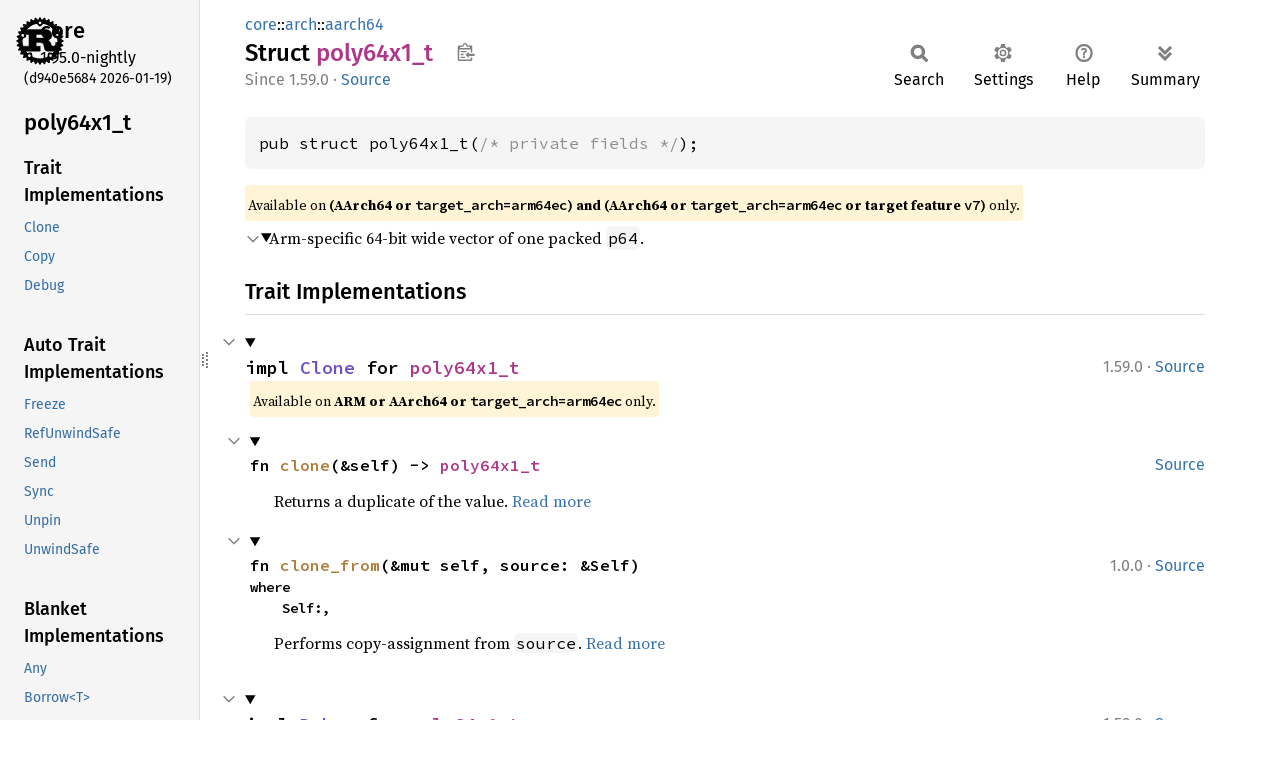

--- FILE ---
content_type: text/html
request_url: https://doc.rust-lang.org/nightly/core/arch/aarch64/struct.poly64x1_t.html
body_size: 4140
content:
<!DOCTYPE html><html lang="en"><head><meta charset="utf-8"><meta name="viewport" content="width=device-width, initial-scale=1.0"><meta name="generator" content="rustdoc"><meta name="description" content="Arm-specific 64-bit wide vector of one packed `p64`."><title>poly64x1_t in core::arch::aarch64 - Rust</title><script>if(window.location.protocol!=="file:")document.head.insertAdjacentHTML("beforeend","SourceSerif4-Regular-6b053e98.ttf.woff2,FiraSans-Italic-81dc35de.woff2,FiraSans-Regular-0fe48ade.woff2,FiraSans-MediumItalic-ccf7e434.woff2,FiraSans-Medium-e1aa3f0a.woff2,SourceCodePro-Regular-8badfe75.ttf.woff2,SourceCodePro-Semibold-aa29a496.ttf.woff2".split(",").map(f=>`<link rel="preload" as="font" type="font/woff2"href="../../../static.files/${f}">`).join(""))</script><link rel="stylesheet" href="../../../static.files/normalize-9960930a.css"><link rel="stylesheet" href="../../../static.files/rustdoc-77263533.css"><meta name="rustdoc-vars" data-root-path="../../../" data-static-root-path="../../../static.files/" data-current-crate="core" data-themes="" data-resource-suffix="1.95.0" data-rustdoc-version="1.95.0-nightly (d940e5684 2026-01-19)" data-channel="nightly" data-search-js="search-9e2438ea.js" data-stringdex-js="stringdex-b897f86f.js" data-settings-js="settings-c38705f0.js" ><script src="../../../static.files/storage-e2aeef58.js"></script><script defer src="sidebar-items1.95.0.js"></script><script defer src="../../../static.files/main-7bab91a1.js"></script><noscript><link rel="stylesheet" href="../../../static.files/noscript-ffcac47a.css"></noscript><link rel="alternate icon" type="image/png" href="../../../static.files/favicon-32x32-eab170b8.png"><link rel="icon" type="image/svg+xml" href="../../../static.files/favicon-044be391.svg"></head><body class="rustdoc struct"><!--[if lte IE 11]><div class="warning">This old browser is unsupported and will most likely display funky things.</div><![endif]--><rustdoc-topbar><h2><a href="#">poly64x1_t</a></h2></rustdoc-topbar><nav class="sidebar"><div class="sidebar-crate"><a class="logo-container" href="../../../core/index.html"><img class="rust-logo" src="../../../static.files/rust-logo-9a9549ea.svg" alt="logo"></a><h2><a href="../../../core/index.html">core</a><span class="version">1.95.0-nightly</span></h2></div><div class="version">(d940e5684	2026-01-19)</div><div class="sidebar-elems"><section id="rustdoc-toc"><h2 class="location"><a href="#">poly64x1_<wbr>t</a></h2><h3><a href="#trait-implementations">Trait Implementations</a></h3><ul class="block trait-implementation"><li><a href="#impl-Clone-for-poly64x1_t" title="Clone">Clone</a></li><li><a href="#impl-Copy-for-poly64x1_t" title="Copy">Copy</a></li><li><a href="#impl-Debug-for-poly64x1_t" title="Debug">Debug</a></li></ul><h3><a href="#synthetic-implementations">Auto Trait Implementations</a></h3><ul class="block synthetic-implementation"><li><a href="#impl-Freeze-for-poly64x1_t" title="Freeze">Freeze</a></li><li><a href="#impl-RefUnwindSafe-for-poly64x1_t" title="RefUnwindSafe">RefUnwindSafe</a></li><li><a href="#impl-Send-for-poly64x1_t" title="Send">Send</a></li><li><a href="#impl-Sync-for-poly64x1_t" title="Sync">Sync</a></li><li><a href="#impl-Unpin-for-poly64x1_t" title="Unpin">Unpin</a></li><li><a href="#impl-UnwindSafe-for-poly64x1_t" title="UnwindSafe">UnwindSafe</a></li></ul><h3><a href="#blanket-implementations">Blanket Implementations</a></h3><ul class="block blanket-implementation"><li><a href="#impl-Any-for-T" title="Any">Any</a></li><li><a href="#impl-Borrow%3CT%3E-for-T" title="Borrow&#60;T&#62;">Borrow&#60;T&#62;</a></li><li><a href="#impl-BorrowMut%3CT%3E-for-T" title="BorrowMut&#60;T&#62;">BorrowMut&#60;T&#62;</a></li><li><a href="#impl-CloneToUninit-for-T" title="CloneToUninit">CloneToUninit</a></li><li><a href="#impl-From%3CT%3E-for-T" title="From&#60;T&#62;">From&#60;T&#62;</a></li><li><a href="#impl-Into%3CU%3E-for-T" title="Into&#60;U&#62;">Into&#60;U&#62;</a></li><li><a href="#impl-TryFrom%3CU%3E-for-T" title="TryFrom&#60;U&#62;">TryFrom&#60;U&#62;</a></li><li><a href="#impl-TryInto%3CU%3E-for-T" title="TryInto&#60;U&#62;">TryInto&#60;U&#62;</a></li></ul></section><div id="rustdoc-modnav"><h2><a href="index.html">In core::<wbr>arch::<wbr>aarch64</a></h2></div></div></nav><div class="sidebar-resizer" title="Drag to resize sidebar"></div><main><div class="width-limiter"><section id="main-content" class="content"><div class="main-heading"><div class="rustdoc-breadcrumbs"><a href="../../index.html">core</a>::<wbr><a href="../index.html">arch</a>::<wbr><a href="index.html">aarch64</a></div><h1>Struct <span class="struct">poly64x1_<wbr>t</span>&nbsp;<button id="copy-path" title="Copy item path to clipboard">Copy item path</button></h1><rustdoc-toolbar></rustdoc-toolbar><span class="sub-heading"><span class="since" title="Stable since Rust version 1.59.0">1.59.0</span> · <a class="src" href="../../../src/core/stdarch/crates/core_arch/src/arm_shared/neon/mod.rs.html#51-104">Source</a> </span></div><pre class="rust item-decl"><code>pub struct poly64x1_t(<span class="comment">/* private fields */</span>);</code></pre><span class="item-info"><div class="stab portability">Available on <strong>(AArch64 or <code>target_arch=arm64ec</code>) and (AArch64 or <code>target_arch=arm64ec</code> or target feature <code>v7</code>)</strong> only.</div></span><details class="toggle top-doc" open><summary class="hideme"><span>Expand description</span></summary><div class="docblock"><p>Arm-specific 64-bit wide vector of one packed <code>p64</code>.</p>
</div></details><h2 id="trait-implementations" class="section-header">Trait Implementations<a href="#trait-implementations" class="anchor">§</a></h2><div id="trait-implementations-list"><details class="toggle implementors-toggle" open><summary><section id="impl-Clone-for-poly64x1_t" class="impl"><span class="rightside"><span class="since" title="Stable since Rust version 1.59.0">1.59.0</span> · <a class="src" href="../../../src/core/stdarch/crates/core_arch/src/arm_shared/neon/mod.rs.html#51-104">Source</a></span><a href="#impl-Clone-for-poly64x1_t" class="anchor">§</a><h3 class="code-header">impl <a class="trait" href="../../clone/trait.Clone.html" title="trait core::clone::Clone">Clone</a> for <a class="struct" href="../arm/struct.poly64x1_t.html" title="struct core::arch::arm::poly64x1_t">poly64x1_t</a></h3><span class="item-info"><div class="stab portability">Available on <strong>ARM or AArch64 or <code>target_arch=arm64ec</code></strong> only.</div></span></section></summary><div class="impl-items"><details class="toggle method-toggle" open><summary><section id="method.clone" class="method trait-impl"><a class="src rightside" href="../../../src/core/stdarch/crates/core_arch/src/arm_shared/neon/mod.rs.html#51-104">Source</a><a href="#method.clone" class="anchor">§</a><h4 class="code-header">fn <a href="../../clone/trait.Clone.html#tymethod.clone" class="fn">clone</a>(&amp;self) -&gt; <a class="struct" href="../arm/struct.poly64x1_t.html" title="struct core::arch::arm::poly64x1_t">poly64x1_t</a></h4></section></summary><div class='docblock'>Returns a duplicate of the value. <a href="../../clone/trait.Clone.html#tymethod.clone">Read more</a></div></details><details class="toggle method-toggle" open><summary><section id="method.clone_from" class="method trait-impl"><span class="rightside"><span class="since" title="Stable since Rust version 1.0.0">1.0.0</span> · <a class="src" href="../../../src/core/clone.rs.html#245-250">Source</a></span><a href="#method.clone_from" class="anchor">§</a><h4 class="code-header">fn <a href="../../clone/trait.Clone.html#method.clone_from" class="fn">clone_from</a>(&amp;mut self, source: &amp;Self)<div class="where">where
    Self:,</div></h4></section></summary><div class='docblock'>Performs copy-assignment from <code>source</code>. <a href="../../clone/trait.Clone.html#method.clone_from">Read more</a></div></details></div></details><details class="toggle implementors-toggle" open><summary><section id="impl-Debug-for-poly64x1_t" class="impl"><span class="rightside"><span class="since" title="Stable since Rust version 1.59.0">1.59.0</span> · <a class="src" href="../../../src/core/stdarch/crates/core_arch/src/arm_shared/neon/mod.rs.html#51-104">Source</a></span><a href="#impl-Debug-for-poly64x1_t" class="anchor">§</a><h3 class="code-header">impl <a class="trait" href="../../fmt/trait.Debug.html" title="trait core::fmt::Debug">Debug</a> for <a class="struct" href="../arm/struct.poly64x1_t.html" title="struct core::arch::arm::poly64x1_t">poly64x1_t</a></h3><span class="item-info"><div class="stab portability">Available on <strong>ARM or AArch64 or <code>target_arch=arm64ec</code></strong> only.</div></span></section></summary><div class="impl-items"><details class="toggle method-toggle" open><summary><section id="method.fmt" class="method trait-impl"><a class="src rightside" href="../../../src/core/stdarch/crates/core_arch/src/arm_shared/neon/mod.rs.html#51-104">Source</a><a href="#method.fmt" class="anchor">§</a><h4 class="code-header">fn <a href="../../fmt/trait.Debug.html#tymethod.fmt" class="fn">fmt</a>(&amp;self, f: &amp;mut <a class="struct" href="../../fmt/struct.Formatter.html" title="struct core::fmt::Formatter">Formatter</a>&lt;'_&gt;) -&gt; <a class="type" href="../../fmt/type.Result.html" title="type core::fmt::Result">Result</a></h4></section></summary><div class='docblock'>Formats the value using the given formatter. <a href="../../fmt/trait.Debug.html#tymethod.fmt">Read more</a></div></details></div></details><section id="impl-Copy-for-poly64x1_t" class="impl"><span class="rightside"><span class="since" title="Stable since Rust version 1.59.0">1.59.0</span> · <a class="src" href="../../../src/core/stdarch/crates/core_arch/src/arm_shared/neon/mod.rs.html#51-104">Source</a></span><a href="#impl-Copy-for-poly64x1_t" class="anchor">§</a><h3 class="code-header">impl <a class="trait" href="../../marker/trait.Copy.html" title="trait core::marker::Copy">Copy</a> for <a class="struct" href="../arm/struct.poly64x1_t.html" title="struct core::arch::arm::poly64x1_t">poly64x1_t</a></h3><span class="item-info"><div class="stab portability">Available on <strong>ARM or AArch64 or <code>target_arch=arm64ec</code></strong> only.</div></span></section></div><h2 id="synthetic-implementations" class="section-header">Auto Trait Implementations<a href="#synthetic-implementations" class="anchor">§</a></h2><div id="synthetic-implementations-list"><section id="impl-Freeze-for-poly64x1_t" class="impl"><a href="#impl-Freeze-for-poly64x1_t" class="anchor">§</a><h3 class="code-header">impl <a class="trait" href="../../marker/trait.Freeze.html" title="trait core::marker::Freeze">Freeze</a> for <a class="struct" href="../arm/struct.poly64x1_t.html" title="struct core::arch::arm::poly64x1_t">poly64x1_t</a></h3></section><section id="impl-RefUnwindSafe-for-poly64x1_t" class="impl"><a href="#impl-RefUnwindSafe-for-poly64x1_t" class="anchor">§</a><h3 class="code-header">impl <a class="trait" href="../../panic/trait.RefUnwindSafe.html" title="trait core::panic::RefUnwindSafe">RefUnwindSafe</a> for <a class="struct" href="../arm/struct.poly64x1_t.html" title="struct core::arch::arm::poly64x1_t">poly64x1_t</a></h3></section><section id="impl-Send-for-poly64x1_t" class="impl"><a href="#impl-Send-for-poly64x1_t" class="anchor">§</a><h3 class="code-header">impl <a class="trait" href="../../marker/trait.Send.html" title="trait core::marker::Send">Send</a> for <a class="struct" href="../arm/struct.poly64x1_t.html" title="struct core::arch::arm::poly64x1_t">poly64x1_t</a></h3></section><section id="impl-Sync-for-poly64x1_t" class="impl"><a href="#impl-Sync-for-poly64x1_t" class="anchor">§</a><h3 class="code-header">impl <a class="trait" href="../../marker/trait.Sync.html" title="trait core::marker::Sync">Sync</a> for <a class="struct" href="../arm/struct.poly64x1_t.html" title="struct core::arch::arm::poly64x1_t">poly64x1_t</a></h3></section><section id="impl-Unpin-for-poly64x1_t" class="impl"><a href="#impl-Unpin-for-poly64x1_t" class="anchor">§</a><h3 class="code-header">impl <a class="trait" href="../../marker/trait.Unpin.html" title="trait core::marker::Unpin">Unpin</a> for <a class="struct" href="../arm/struct.poly64x1_t.html" title="struct core::arch::arm::poly64x1_t">poly64x1_t</a></h3></section><section id="impl-UnwindSafe-for-poly64x1_t" class="impl"><a href="#impl-UnwindSafe-for-poly64x1_t" class="anchor">§</a><h3 class="code-header">impl <a class="trait" href="../../panic/trait.UnwindSafe.html" title="trait core::panic::UnwindSafe">UnwindSafe</a> for <a class="struct" href="../arm/struct.poly64x1_t.html" title="struct core::arch::arm::poly64x1_t">poly64x1_t</a></h3></section></div><h2 id="blanket-implementations" class="section-header">Blanket Implementations<a href="#blanket-implementations" class="anchor">§</a></h2><div id="blanket-implementations-list"><details class="toggle implementors-toggle"><summary><section id="impl-Any-for-T" class="impl"><a class="src rightside" href="../../../src/core/any.rs.html#138-142">Source</a><a href="#impl-Any-for-T" class="anchor">§</a><h3 class="code-header">impl&lt;T&gt; <a class="trait" href="../../any/trait.Any.html" title="trait core::any::Any">Any</a> for T<div class="where">where
    T: 'static + ?<a class="trait" href="../../marker/trait.Sized.html" title="trait core::marker::Sized">Sized</a>,</div></h3></section></summary><div class="impl-items"><details class="toggle method-toggle" open><summary><section id="method.type_id" class="method trait-impl"><a class="src rightside" href="../../../src/core/any.rs.html#139-141">Source</a><a href="#method.type_id" class="anchor">§</a><h4 class="code-header">fn <a href="../../any/trait.Any.html#tymethod.type_id" class="fn">type_id</a>(&amp;self) -&gt; <a class="struct" href="../../any/struct.TypeId.html" title="struct core::any::TypeId">TypeId</a></h4></section></summary><div class='docblock'>Gets the <code>TypeId</code> of <code>self</code>. <a href="../../any/trait.Any.html#tymethod.type_id">Read more</a></div></details></div></details><details class="toggle implementors-toggle"><summary><section id="impl-Borrow%3CT%3E-for-T" class="impl"><a class="src rightside" href="../../../src/core/borrow.rs.html#212-217">Source</a><a href="#impl-Borrow%3CT%3E-for-T" class="anchor">§</a><h3 class="code-header">impl&lt;T&gt; <a class="trait" href="../../borrow/trait.Borrow.html" title="trait core::borrow::Borrow">Borrow</a>&lt;T&gt; for T<div class="where">where
    T: ?<a class="trait" href="../../marker/trait.Sized.html" title="trait core::marker::Sized">Sized</a>,</div></h3></section></summary><div class="impl-items"><details class="toggle method-toggle" open><summary><section id="method.borrow" class="method trait-impl"><a class="src rightside" href="../../../src/core/borrow.rs.html#214-216">Source</a><a href="#method.borrow" class="anchor">§</a><h4 class="code-header">fn <a href="../../borrow/trait.Borrow.html#tymethod.borrow" class="fn">borrow</a>(&amp;self) -&gt; <a class="primitive" href="../../primitive.reference.html">&amp;T</a></h4></section></summary><div class='docblock'>Immutably borrows from an owned value. <a href="../../borrow/trait.Borrow.html#tymethod.borrow">Read more</a></div></details></div></details><details class="toggle implementors-toggle"><summary><section id="impl-BorrowMut%3CT%3E-for-T" class="impl"><a class="src rightside" href="../../../src/core/borrow.rs.html#221-225">Source</a><a href="#impl-BorrowMut%3CT%3E-for-T" class="anchor">§</a><h3 class="code-header">impl&lt;T&gt; <a class="trait" href="../../borrow/trait.BorrowMut.html" title="trait core::borrow::BorrowMut">BorrowMut</a>&lt;T&gt; for T<div class="where">where
    T: ?<a class="trait" href="../../marker/trait.Sized.html" title="trait core::marker::Sized">Sized</a>,</div></h3></section></summary><div class="impl-items"><details class="toggle method-toggle" open><summary><section id="method.borrow_mut" class="method trait-impl"><a class="src rightside" href="../../../src/core/borrow.rs.html#222-224">Source</a><a href="#method.borrow_mut" class="anchor">§</a><h4 class="code-header">fn <a href="../../borrow/trait.BorrowMut.html#tymethod.borrow_mut" class="fn">borrow_mut</a>(&amp;mut self) -&gt; <a class="primitive" href="../../primitive.reference.html">&amp;mut T</a></h4></section></summary><div class='docblock'>Mutably borrows from an owned value. <a href="../../borrow/trait.BorrowMut.html#tymethod.borrow_mut">Read more</a></div></details></div></details><details class="toggle implementors-toggle"><summary><section id="impl-CloneToUninit-for-T" class="impl"><a class="src rightside" href="../../../src/core/clone.rs.html#547-553">Source</a><a href="#impl-CloneToUninit-for-T" class="anchor">§</a><h3 class="code-header">impl&lt;T&gt; <a class="trait" href="../../clone/trait.CloneToUninit.html" title="trait core::clone::CloneToUninit">CloneToUninit</a> for T<div class="where">where
    T: <a class="trait" href="../../clone/trait.Clone.html" title="trait core::clone::Clone">Clone</a>,</div></h3></section></summary><div class="impl-items"><details class="toggle method-toggle" open><summary><section id="method.clone_to_uninit" class="method trait-impl"><a class="src rightside" href="../../../src/core/clone.rs.html#549-552">Source</a><a href="#method.clone_to_uninit" class="anchor">§</a><h4 class="code-header">unsafe fn <a href="../../clone/trait.CloneToUninit.html#tymethod.clone_to_uninit" class="fn">clone_to_uninit</a>(&amp;self, dest: <a class="primitive" href="../../primitive.pointer.html">*mut </a><a class="primitive" href="../../primitive.u8.html">u8</a>)</h4></section></summary><span class="item-info"><div class="stab unstable"><span class="emoji">🔬</span><span>This is a nightly-only experimental API. (<code>clone_to_uninit</code>&nbsp;<a href="https://github.com/rust-lang/rust/issues/126799">#126799</a>)</span></div></span><div class='docblock'>Performs copy-assignment from <code>self</code> to <code>dest</code>. <a href="../../clone/trait.CloneToUninit.html#tymethod.clone_to_uninit">Read more</a></div></details></div></details><details class="toggle implementors-toggle"><summary><section id="impl-From%3CT%3E-for-T" class="impl"><a class="src rightside" href="../../../src/core/convert/mod.rs.html#785-791">Source</a><a href="#impl-From%3CT%3E-for-T" class="anchor">§</a><h3 class="code-header">impl&lt;T&gt; <a class="trait" href="../../convert/trait.From.html" title="trait core::convert::From">From</a>&lt;T&gt; for T</h3></section></summary><div class="impl-items"><details class="toggle method-toggle" open><summary><section id="method.from" class="method trait-impl"><a class="src rightside" href="../../../src/core/convert/mod.rs.html#788-790">Source</a><a href="#method.from" class="anchor">§</a><h4 class="code-header">fn <a href="../../convert/trait.From.html#tymethod.from" class="fn">from</a>(t: T) -&gt; T</h4></section></summary><div class="docblock"><p>Returns the argument unchanged.</p>
</div></details></div></details><details class="toggle implementors-toggle"><summary><section id="impl-Into%3CU%3E-for-T" class="impl"><a class="src rightside" href="../../../src/core/convert/mod.rs.html#767-780">Source</a><a href="#impl-Into%3CU%3E-for-T" class="anchor">§</a><h3 class="code-header">impl&lt;T, U&gt; <a class="trait" href="../../convert/trait.Into.html" title="trait core::convert::Into">Into</a>&lt;U&gt; for T<div class="where">where
    U: <a class="trait" href="../../convert/trait.From.html" title="trait core::convert::From">From</a>&lt;T&gt;,</div></h3></section></summary><div class="impl-items"><details class="toggle method-toggle" open><summary><section id="method.into" class="method trait-impl"><a class="src rightside" href="../../../src/core/convert/mod.rs.html#777-779">Source</a><a href="#method.into" class="anchor">§</a><h4 class="code-header">fn <a href="../../convert/trait.Into.html#tymethod.into" class="fn">into</a>(self) -&gt; U</h4></section></summary><div class="docblock"><p>Calls <code>U::from(self)</code>.</p>
<p>That is, this conversion is whatever the implementation of
<code><a href="../../convert/trait.From.html" title="trait core::convert::From">From</a>&lt;T&gt; for U</code> chooses to do.</p>
</div></details></div></details><details class="toggle implementors-toggle"><summary><section id="impl-TryFrom%3CU%3E-for-T" class="impl"><a class="src rightside" href="../../../src/core/convert/mod.rs.html#827-837">Source</a><a href="#impl-TryFrom%3CU%3E-for-T" class="anchor">§</a><h3 class="code-header">impl&lt;T, U&gt; <a class="trait" href="../../convert/trait.TryFrom.html" title="trait core::convert::TryFrom">TryFrom</a>&lt;U&gt; for T<div class="where">where
    U: <a class="trait" href="../../convert/trait.Into.html" title="trait core::convert::Into">Into</a>&lt;T&gt;,</div></h3></section></summary><div class="impl-items"><details class="toggle" open><summary><section id="associatedtype.Error-1" class="associatedtype trait-impl"><a class="src rightside" href="../../../src/core/convert/mod.rs.html#831">Source</a><a href="#associatedtype.Error-1" class="anchor">§</a><h4 class="code-header">type <a href="../../convert/trait.TryFrom.html#associatedtype.Error" class="associatedtype">Error</a> = <a class="enum" href="../../convert/enum.Infallible.html" title="enum core::convert::Infallible">Infallible</a></h4></section></summary><div class='docblock'>The type returned in the event of a conversion error.</div></details><details class="toggle method-toggle" open><summary><section id="method.try_from" class="method trait-impl"><a class="src rightside" href="../../../src/core/convert/mod.rs.html#834-836">Source</a><a href="#method.try_from" class="anchor">§</a><h4 class="code-header">fn <a href="../../convert/trait.TryFrom.html#tymethod.try_from" class="fn">try_from</a>(value: U) -&gt; <a class="enum" href="../../result/enum.Result.html" title="enum core::result::Result">Result</a>&lt;T, &lt;T as <a class="trait" href="../../convert/trait.TryFrom.html" title="trait core::convert::TryFrom">TryFrom</a>&lt;U&gt;&gt;::<a class="associatedtype" href="../../convert/trait.TryFrom.html#associatedtype.Error" title="type core::convert::TryFrom::Error">Error</a>&gt;</h4></section></summary><div class='docblock'>Performs the conversion.</div></details></div></details><details class="toggle implementors-toggle"><summary><section id="impl-TryInto%3CU%3E-for-T" class="impl"><a class="src rightside" href="../../../src/core/convert/mod.rs.html#811-821">Source</a><a href="#impl-TryInto%3CU%3E-for-T" class="anchor">§</a><h3 class="code-header">impl&lt;T, U&gt; <a class="trait" href="../../convert/trait.TryInto.html" title="trait core::convert::TryInto">TryInto</a>&lt;U&gt; for T<div class="where">where
    U: <a class="trait" href="../../convert/trait.TryFrom.html" title="trait core::convert::TryFrom">TryFrom</a>&lt;T&gt;,</div></h3></section></summary><div class="impl-items"><details class="toggle" open><summary><section id="associatedtype.Error" class="associatedtype trait-impl"><a class="src rightside" href="../../../src/core/convert/mod.rs.html#815">Source</a><a href="#associatedtype.Error" class="anchor">§</a><h4 class="code-header">type <a href="../../convert/trait.TryInto.html#associatedtype.Error" class="associatedtype">Error</a> = &lt;U as <a class="trait" href="../../convert/trait.TryFrom.html" title="trait core::convert::TryFrom">TryFrom</a>&lt;T&gt;&gt;::<a class="associatedtype" href="../../convert/trait.TryFrom.html#associatedtype.Error" title="type core::convert::TryFrom::Error">Error</a></h4></section></summary><div class='docblock'>The type returned in the event of a conversion error.</div></details><details class="toggle method-toggle" open><summary><section id="method.try_into" class="method trait-impl"><a class="src rightside" href="../../../src/core/convert/mod.rs.html#818-820">Source</a><a href="#method.try_into" class="anchor">§</a><h4 class="code-header">fn <a href="../../convert/trait.TryInto.html#tymethod.try_into" class="fn">try_into</a>(self) -&gt; <a class="enum" href="../../result/enum.Result.html" title="enum core::result::Result">Result</a>&lt;U, &lt;U as <a class="trait" href="../../convert/trait.TryFrom.html" title="trait core::convert::TryFrom">TryFrom</a>&lt;T&gt;&gt;::<a class="associatedtype" href="../../convert/trait.TryFrom.html#associatedtype.Error" title="type core::convert::TryFrom::Error">Error</a>&gt;</h4></section></summary><div class='docblock'>Performs the conversion.</div></details></div></details></div></section></div></main></body></html>

--- FILE ---
content_type: text/javascript
request_url: https://doc.rust-lang.org/nightly/core/arch/aarch64/sidebar-items1.95.0.js
body_size: 11043
content:
window.SIDEBAR_ITEMS = {"constant":["_PREFETCH_LOCALITY0","_PREFETCH_LOCALITY1","_PREFETCH_LOCALITY2","_PREFETCH_LOCALITY3","_PREFETCH_READ","_PREFETCH_WRITE"],"fn":["__arm_mte_create_random_tag","__arm_mte_exclude_tag","__arm_mte_get_tag","__arm_mte_increment_tag","__arm_mte_ptrdiff","__arm_mte_set_tag","__crc32b","__crc32cb","__crc32cd","__crc32ch","__crc32cw","__crc32d","__crc32h","__crc32w","__dmb","__dsb","__isb","__jcvt","__nop","__sev","__sevl","__wfe","__wfi","__yield","_prefetch","vaba_s16","vaba_s32","vaba_s8","vaba_u16","vaba_u32","vaba_u8","vabal_high_s16","vabal_high_s32","vabal_high_s8","vabal_high_u16","vabal_high_u32","vabal_high_u8","vabal_s16","vabal_s32","vabal_s8","vabal_u16","vabal_u32","vabal_u8","vabaq_s16","vabaq_s32","vabaq_s8","vabaq_u16","vabaq_u32","vabaq_u8","vabd_f16","vabd_f32","vabd_f64","vabd_s16","vabd_s32","vabd_s8","vabd_u16","vabd_u32","vabd_u8","vabdd_f64","vabdh_f16","vabdl_high_s16","vabdl_high_s32","vabdl_high_s8","vabdl_high_u16","vabdl_high_u32","vabdl_high_u8","vabdl_s16","vabdl_s32","vabdl_s8","vabdl_u16","vabdl_u32","vabdl_u8","vabdq_f16","vabdq_f32","vabdq_f64","vabdq_s16","vabdq_s32","vabdq_s8","vabdq_u16","vabdq_u32","vabdq_u8","vabds_f32","vabs_f16","vabs_f32","vabs_f64","vabs_s16","vabs_s32","vabs_s64","vabs_s8","vabsd_s64","vabsh_f16","vabsq_f16","vabsq_f32","vabsq_f64","vabsq_s16","vabsq_s32","vabsq_s64","vabsq_s8","vadd_f16","vadd_f32","vadd_f64","vadd_p16","vadd_p64","vadd_p8","vadd_s16","vadd_s32","vadd_s64","vadd_s8","vadd_u16","vadd_u32","vadd_u64","vadd_u8","vaddd_s64","vaddd_u64","vaddh_f16","vaddhn_high_s16","vaddhn_high_s32","vaddhn_high_s64","vaddhn_high_u16","vaddhn_high_u32","vaddhn_high_u64","vaddhn_s16","vaddhn_s32","vaddhn_s64","vaddhn_u16","vaddhn_u32","vaddhn_u64","vaddl_high_s16","vaddl_high_s32","vaddl_high_s8","vaddl_high_u16","vaddl_high_u32","vaddl_high_u8","vaddl_s16","vaddl_s32","vaddl_s8","vaddl_u16","vaddl_u32","vaddl_u8","vaddlv_s16","vaddlv_s32","vaddlv_s8","vaddlv_u16","vaddlv_u32","vaddlv_u8","vaddlvq_s16","vaddlvq_s32","vaddlvq_s8","vaddlvq_u16","vaddlvq_u32","vaddlvq_u8","vaddq_f16","vaddq_f32","vaddq_f64","vaddq_p128","vaddq_p16","vaddq_p64","vaddq_p8","vaddq_s16","vaddq_s32","vaddq_s64","vaddq_s8","vaddq_u16","vaddq_u32","vaddq_u64","vaddq_u8","vaddv_f32","vaddv_s16","vaddv_s32","vaddv_s8","vaddv_u16","vaddv_u32","vaddv_u8","vaddvq_f32","vaddvq_f64","vaddvq_s16","vaddvq_s32","vaddvq_s64","vaddvq_s8","vaddvq_u16","vaddvq_u32","vaddvq_u64","vaddvq_u8","vaddw_high_s16","vaddw_high_s32","vaddw_high_s8","vaddw_high_u16","vaddw_high_u32","vaddw_high_u8","vaddw_s16","vaddw_s32","vaddw_s8","vaddw_u16","vaddw_u32","vaddw_u8","vaesdq_u8","vaeseq_u8","vaesimcq_u8","vaesmcq_u8","vamax_f32","vamaxq_f32","vamaxq_f64","vamin_f32","vaminq_f32","vaminq_f64","vand_s16","vand_s32","vand_s64","vand_s8","vand_u16","vand_u32","vand_u64","vand_u8","vandq_s16","vandq_s32","vandq_s64","vandq_s8","vandq_u16","vandq_u32","vandq_u64","vandq_u8","vbcaxq_s16","vbcaxq_s32","vbcaxq_s64","vbcaxq_s8","vbcaxq_u16","vbcaxq_u32","vbcaxq_u64","vbcaxq_u8","vbic_s16","vbic_s32","vbic_s64","vbic_s8","vbic_u16","vbic_u32","vbic_u64","vbic_u8","vbicq_s16","vbicq_s32","vbicq_s64","vbicq_s8","vbicq_u16","vbicq_u32","vbicq_u64","vbicq_u8","vbsl_f16","vbsl_f32","vbsl_f64","vbsl_p16","vbsl_p64","vbsl_p8","vbsl_s16","vbsl_s32","vbsl_s64","vbsl_s8","vbsl_u16","vbsl_u32","vbsl_u64","vbsl_u8","vbslq_f16","vbslq_f32","vbslq_f64","vbslq_p16","vbslq_p64","vbslq_p8","vbslq_s16","vbslq_s32","vbslq_s64","vbslq_s8","vbslq_u16","vbslq_u32","vbslq_u64","vbslq_u8","vcadd_rot270_f16","vcadd_rot270_f32","vcadd_rot90_f16","vcadd_rot90_f32","vcaddq_rot270_f16","vcaddq_rot270_f32","vcaddq_rot270_f64","vcaddq_rot90_f16","vcaddq_rot90_f32","vcaddq_rot90_f64","vcage_f16","vcage_f32","vcage_f64","vcaged_f64","vcageh_f16","vcageq_f16","vcageq_f32","vcageq_f64","vcages_f32","vcagt_f16","vcagt_f32","vcagt_f64","vcagtd_f64","vcagth_f16","vcagtq_f16","vcagtq_f32","vcagtq_f64","vcagts_f32","vcale_f16","vcale_f32","vcale_f64","vcaled_f64","vcaleh_f16","vcaleq_f16","vcaleq_f32","vcaleq_f64","vcales_f32","vcalt_f16","vcalt_f32","vcalt_f64","vcaltd_f64","vcalth_f16","vcaltq_f16","vcaltq_f32","vcaltq_f64","vcalts_f32","vceq_f16","vceq_f32","vceq_f64","vceq_p64","vceq_p8","vceq_s16","vceq_s32","vceq_s64","vceq_s8","vceq_u16","vceq_u32","vceq_u64","vceq_u8","vceqd_f64","vceqd_s64","vceqd_u64","vceqh_f16","vceqq_f16","vceqq_f32","vceqq_f64","vceqq_p64","vceqq_p8","vceqq_s16","vceqq_s32","vceqq_s64","vceqq_s8","vceqq_u16","vceqq_u32","vceqq_u64","vceqq_u8","vceqs_f32","vceqz_f16","vceqz_f32","vceqz_f64","vceqz_p64","vceqz_p8","vceqz_s16","vceqz_s32","vceqz_s64","vceqz_s8","vceqz_u16","vceqz_u32","vceqz_u64","vceqz_u8","vceqzd_f64","vceqzd_s64","vceqzd_u64","vceqzh_f16","vceqzq_f16","vceqzq_f32","vceqzq_f64","vceqzq_p64","vceqzq_p8","vceqzq_s16","vceqzq_s32","vceqzq_s64","vceqzq_s8","vceqzq_u16","vceqzq_u32","vceqzq_u64","vceqzq_u8","vceqzs_f32","vcge_f16","vcge_f32","vcge_f64","vcge_s16","vcge_s32","vcge_s64","vcge_s8","vcge_u16","vcge_u32","vcge_u64","vcge_u8","vcged_f64","vcged_s64","vcged_u64","vcgeh_f16","vcgeq_f16","vcgeq_f32","vcgeq_f64","vcgeq_s16","vcgeq_s32","vcgeq_s64","vcgeq_s8","vcgeq_u16","vcgeq_u32","vcgeq_u64","vcgeq_u8","vcges_f32","vcgez_f16","vcgez_f32","vcgez_f64","vcgez_s16","vcgez_s32","vcgez_s64","vcgez_s8","vcgezd_f64","vcgezd_s64","vcgezh_f16","vcgezq_f16","vcgezq_f32","vcgezq_f64","vcgezq_s16","vcgezq_s32","vcgezq_s64","vcgezq_s8","vcgezs_f32","vcgt_f16","vcgt_f32","vcgt_f64","vcgt_s16","vcgt_s32","vcgt_s64","vcgt_s8","vcgt_u16","vcgt_u32","vcgt_u64","vcgt_u8","vcgtd_f64","vcgtd_s64","vcgtd_u64","vcgth_f16","vcgtq_f16","vcgtq_f32","vcgtq_f64","vcgtq_s16","vcgtq_s32","vcgtq_s64","vcgtq_s8","vcgtq_u16","vcgtq_u32","vcgtq_u64","vcgtq_u8","vcgts_f32","vcgtz_f16","vcgtz_f32","vcgtz_f64","vcgtz_s16","vcgtz_s32","vcgtz_s64","vcgtz_s8","vcgtzd_f64","vcgtzd_s64","vcgtzh_f16","vcgtzq_f16","vcgtzq_f32","vcgtzq_f64","vcgtzq_s16","vcgtzq_s32","vcgtzq_s64","vcgtzq_s8","vcgtzs_f32","vcle_f16","vcle_f32","vcle_f64","vcle_s16","vcle_s32","vcle_s64","vcle_s8","vcle_u16","vcle_u32","vcle_u64","vcle_u8","vcled_f64","vcled_s64","vcled_u64","vcleh_f16","vcleq_f16","vcleq_f32","vcleq_f64","vcleq_s16","vcleq_s32","vcleq_s64","vcleq_s8","vcleq_u16","vcleq_u32","vcleq_u64","vcleq_u8","vcles_f32","vclez_f16","vclez_f32","vclez_f64","vclez_s16","vclez_s32","vclez_s64","vclez_s8","vclezd_f64","vclezd_s64","vclezh_f16","vclezq_f16","vclezq_f32","vclezq_f64","vclezq_s16","vclezq_s32","vclezq_s64","vclezq_s8","vclezs_f32","vcls_s16","vcls_s32","vcls_s8","vcls_u16","vcls_u32","vcls_u8","vclsq_s16","vclsq_s32","vclsq_s8","vclsq_u16","vclsq_u32","vclsq_u8","vclt_f16","vclt_f32","vclt_f64","vclt_s16","vclt_s32","vclt_s64","vclt_s8","vclt_u16","vclt_u32","vclt_u64","vclt_u8","vcltd_f64","vcltd_s64","vcltd_u64","vclth_f16","vcltq_f16","vcltq_f32","vcltq_f64","vcltq_s16","vcltq_s32","vcltq_s64","vcltq_s8","vcltq_u16","vcltq_u32","vcltq_u64","vcltq_u8","vclts_f32","vcltz_f16","vcltz_f32","vcltz_f64","vcltz_s16","vcltz_s32","vcltz_s64","vcltz_s8","vcltzd_f64","vcltzd_s64","vcltzh_f16","vcltzq_f16","vcltzq_f32","vcltzq_f64","vcltzq_s16","vcltzq_s32","vcltzq_s64","vcltzq_s8","vcltzs_f32","vclz_s16","vclz_s32","vclz_s8","vclz_u16","vclz_u32","vclz_u8","vclzq_s16","vclzq_s32","vclzq_s8","vclzq_u16","vclzq_u32","vclzq_u8","vcmla_f16","vcmla_f32","vcmla_lane_f16","vcmla_lane_f32","vcmla_laneq_f16","vcmla_laneq_f32","vcmla_rot180_f16","vcmla_rot180_f32","vcmla_rot180_lane_f16","vcmla_rot180_lane_f32","vcmla_rot180_laneq_f16","vcmla_rot180_laneq_f32","vcmla_rot270_f16","vcmla_rot270_f32","vcmla_rot270_lane_f16","vcmla_rot270_lane_f32","vcmla_rot270_laneq_f16","vcmla_rot270_laneq_f32","vcmla_rot90_f16","vcmla_rot90_f32","vcmla_rot90_lane_f16","vcmla_rot90_lane_f32","vcmla_rot90_laneq_f16","vcmla_rot90_laneq_f32","vcmlaq_f16","vcmlaq_f32","vcmlaq_f64","vcmlaq_lane_f16","vcmlaq_lane_f32","vcmlaq_laneq_f16","vcmlaq_laneq_f32","vcmlaq_rot180_f16","vcmlaq_rot180_f32","vcmlaq_rot180_f64","vcmlaq_rot180_lane_f16","vcmlaq_rot180_lane_f32","vcmlaq_rot180_laneq_f16","vcmlaq_rot180_laneq_f32","vcmlaq_rot270_f16","vcmlaq_rot270_f32","vcmlaq_rot270_f64","vcmlaq_rot270_lane_f16","vcmlaq_rot270_lane_f32","vcmlaq_rot270_laneq_f16","vcmlaq_rot270_laneq_f32","vcmlaq_rot90_f16","vcmlaq_rot90_f32","vcmlaq_rot90_f64","vcmlaq_rot90_lane_f16","vcmlaq_rot90_lane_f32","vcmlaq_rot90_laneq_f16","vcmlaq_rot90_laneq_f32","vcnt_p8","vcnt_s8","vcnt_u8","vcntq_p8","vcntq_s8","vcntq_u8","vcombine_f16","vcombine_f32","vcombine_f64","vcombine_p16","vcombine_p64","vcombine_p8","vcombine_s16","vcombine_s32","vcombine_s64","vcombine_s8","vcombine_u16","vcombine_u32","vcombine_u64","vcombine_u8","vcopy_lane_f32","vcopy_lane_f64","vcopy_lane_p16","vcopy_lane_p64","vcopy_lane_p8","vcopy_lane_s16","vcopy_lane_s32","vcopy_lane_s64","vcopy_lane_s8","vcopy_lane_u16","vcopy_lane_u32","vcopy_lane_u64","vcopy_lane_u8","vcopy_laneq_f32","vcopy_laneq_f64","vcopy_laneq_p16","vcopy_laneq_p64","vcopy_laneq_p8","vcopy_laneq_s16","vcopy_laneq_s32","vcopy_laneq_s64","vcopy_laneq_s8","vcopy_laneq_u16","vcopy_laneq_u32","vcopy_laneq_u64","vcopy_laneq_u8","vcopyq_lane_f32","vcopyq_lane_f64","vcopyq_lane_p16","vcopyq_lane_p64","vcopyq_lane_p8","vcopyq_lane_s16","vcopyq_lane_s32","vcopyq_lane_s64","vcopyq_lane_s8","vcopyq_lane_u16","vcopyq_lane_u32","vcopyq_lane_u64","vcopyq_lane_u8","vcopyq_laneq_f32","vcopyq_laneq_f64","vcopyq_laneq_p16","vcopyq_laneq_p64","vcopyq_laneq_p8","vcopyq_laneq_s16","vcopyq_laneq_s32","vcopyq_laneq_s64","vcopyq_laneq_s8","vcopyq_laneq_u16","vcopyq_laneq_u32","vcopyq_laneq_u64","vcopyq_laneq_u8","vcreate_f16","vcreate_f32","vcreate_f64","vcreate_p16","vcreate_p64","vcreate_p8","vcreate_s16","vcreate_s32","vcreate_s64","vcreate_s8","vcreate_u16","vcreate_u32","vcreate_u64","vcreate_u8","vcvt_f16_f32","vcvt_f16_s16","vcvt_f16_u16","vcvt_f32_f16","vcvt_f32_f64","vcvt_f32_s32","vcvt_f32_u32","vcvt_f64_f32","vcvt_f64_s64","vcvt_f64_u64","vcvt_high_f16_f32","vcvt_high_f32_f16","vcvt_high_f32_f64","vcvt_high_f64_f32","vcvt_n_f16_s16","vcvt_n_f16_u16","vcvt_n_f32_s32","vcvt_n_f32_u32","vcvt_n_f64_s64","vcvt_n_f64_u64","vcvt_n_s16_f16","vcvt_n_s32_f32","vcvt_n_s64_f64","vcvt_n_u16_f16","vcvt_n_u32_f32","vcvt_n_u64_f64","vcvt_s16_f16","vcvt_s32_f32","vcvt_s64_f64","vcvt_u16_f16","vcvt_u32_f32","vcvt_u64_f64","vcvta_s16_f16","vcvta_s32_f32","vcvta_s64_f64","vcvta_u16_f16","vcvta_u32_f32","vcvta_u64_f64","vcvtad_s64_f64","vcvtad_u64_f64","vcvtah_s16_f16","vcvtah_s32_f16","vcvtah_s64_f16","vcvtah_u16_f16","vcvtah_u32_f16","vcvtah_u64_f16","vcvtaq_s16_f16","vcvtaq_s32_f32","vcvtaq_s64_f64","vcvtaq_u16_f16","vcvtaq_u32_f32","vcvtaq_u64_f64","vcvtas_s32_f32","vcvtas_u32_f32","vcvtd_f64_s64","vcvtd_f64_u64","vcvtd_n_f64_s64","vcvtd_n_f64_u64","vcvtd_n_s64_f64","vcvtd_n_u64_f64","vcvtd_s64_f64","vcvtd_u64_f64","vcvth_f16_s16","vcvth_f16_s32","vcvth_f16_s64","vcvth_f16_u16","vcvth_f16_u32","vcvth_f16_u64","vcvth_n_f16_s16","vcvth_n_f16_s32","vcvth_n_f16_s64","vcvth_n_f16_u16","vcvth_n_f16_u32","vcvth_n_f16_u64","vcvth_n_s16_f16","vcvth_n_s32_f16","vcvth_n_s64_f16","vcvth_n_u16_f16","vcvth_n_u32_f16","vcvth_n_u64_f16","vcvth_s16_f16","vcvth_s32_f16","vcvth_s64_f16","vcvth_u16_f16","vcvth_u32_f16","vcvth_u64_f16","vcvtm_s16_f16","vcvtm_s32_f32","vcvtm_s64_f64","vcvtm_u16_f16","vcvtm_u32_f32","vcvtm_u64_f64","vcvtmd_s64_f64","vcvtmd_u64_f64","vcvtmh_s16_f16","vcvtmh_s32_f16","vcvtmh_s64_f16","vcvtmh_u16_f16","vcvtmh_u32_f16","vcvtmh_u64_f16","vcvtmq_s16_f16","vcvtmq_s32_f32","vcvtmq_s64_f64","vcvtmq_u16_f16","vcvtmq_u32_f32","vcvtmq_u64_f64","vcvtms_s32_f32","vcvtms_u32_f32","vcvtn_s16_f16","vcvtn_s32_f32","vcvtn_s64_f64","vcvtn_u16_f16","vcvtn_u32_f32","vcvtn_u64_f64","vcvtnd_s64_f64","vcvtnd_u64_f64","vcvtnh_s16_f16","vcvtnh_s32_f16","vcvtnh_s64_f16","vcvtnh_u16_f16","vcvtnh_u32_f16","vcvtnh_u64_f16","vcvtnq_s16_f16","vcvtnq_s32_f32","vcvtnq_s64_f64","vcvtnq_u16_f16","vcvtnq_u32_f32","vcvtnq_u64_f64","vcvtns_s32_f32","vcvtns_u32_f32","vcvtp_s16_f16","vcvtp_s32_f32","vcvtp_s64_f64","vcvtp_u16_f16","vcvtp_u32_f32","vcvtp_u64_f64","vcvtpd_s64_f64","vcvtpd_u64_f64","vcvtph_s16_f16","vcvtph_s32_f16","vcvtph_s64_f16","vcvtph_u16_f16","vcvtph_u32_f16","vcvtph_u64_f16","vcvtpq_s16_f16","vcvtpq_s32_f32","vcvtpq_s64_f64","vcvtpq_u16_f16","vcvtpq_u32_f32","vcvtpq_u64_f64","vcvtps_s32_f32","vcvtps_u32_f32","vcvtq_f16_s16","vcvtq_f16_u16","vcvtq_f32_s32","vcvtq_f32_u32","vcvtq_f64_s64","vcvtq_f64_u64","vcvtq_n_f16_s16","vcvtq_n_f16_u16","vcvtq_n_f32_s32","vcvtq_n_f32_u32","vcvtq_n_f64_s64","vcvtq_n_f64_u64","vcvtq_n_s16_f16","vcvtq_n_s32_f32","vcvtq_n_s64_f64","vcvtq_n_u16_f16","vcvtq_n_u32_f32","vcvtq_n_u64_f64","vcvtq_s16_f16","vcvtq_s32_f32","vcvtq_s64_f64","vcvtq_u16_f16","vcvtq_u32_f32","vcvtq_u64_f64","vcvts_f32_s32","vcvts_f32_u32","vcvts_n_f32_s32","vcvts_n_f32_u32","vcvts_n_s32_f32","vcvts_n_u32_f32","vcvts_s32_f32","vcvts_u32_f32","vcvtx_f32_f64","vcvtx_high_f32_f64","vcvtxd_f32_f64","vdiv_f16","vdiv_f32","vdiv_f64","vdivh_f16","vdivq_f16","vdivq_f32","vdivq_f64","vdot_lane_s32","vdot_lane_u32","vdot_laneq_s32","vdot_laneq_u32","vdot_s32","vdot_u32","vdotq_lane_s32","vdotq_lane_u32","vdotq_laneq_s32","vdotq_laneq_u32","vdotq_s32","vdotq_u32","vdup_lane_f16","vdup_lane_f32","vdup_lane_f64","vdup_lane_p16","vdup_lane_p64","vdup_lane_p8","vdup_lane_s16","vdup_lane_s32","vdup_lane_s64","vdup_lane_s8","vdup_lane_u16","vdup_lane_u32","vdup_lane_u64","vdup_lane_u8","vdup_laneq_f16","vdup_laneq_f32","vdup_laneq_f64","vdup_laneq_p16","vdup_laneq_p64","vdup_laneq_p8","vdup_laneq_s16","vdup_laneq_s32","vdup_laneq_s64","vdup_laneq_s8","vdup_laneq_u16","vdup_laneq_u32","vdup_laneq_u64","vdup_laneq_u8","vdup_n_f16","vdup_n_f32","vdup_n_f64","vdup_n_p16","vdup_n_p64","vdup_n_p8","vdup_n_s16","vdup_n_s32","vdup_n_s64","vdup_n_s8","vdup_n_u16","vdup_n_u32","vdup_n_u64","vdup_n_u8","vdupb_lane_p8","vdupb_lane_s8","vdupb_lane_u8","vdupb_laneq_p8","vdupb_laneq_s8","vdupb_laneq_u8","vdupd_lane_f64","vdupd_lane_s64","vdupd_lane_u64","vdupd_laneq_f64","vdupd_laneq_s64","vdupd_laneq_u64","vduph_lane_f16","vduph_lane_p16","vduph_lane_s16","vduph_lane_u16","vduph_laneq_f16","vduph_laneq_p16","vduph_laneq_s16","vduph_laneq_u16","vdupq_lane_f16","vdupq_lane_f32","vdupq_lane_f64","vdupq_lane_p16","vdupq_lane_p64","vdupq_lane_p8","vdupq_lane_s16","vdupq_lane_s32","vdupq_lane_s64","vdupq_lane_s8","vdupq_lane_u16","vdupq_lane_u32","vdupq_lane_u64","vdupq_lane_u8","vdupq_laneq_f16","vdupq_laneq_f32","vdupq_laneq_f64","vdupq_laneq_p16","vdupq_laneq_p64","vdupq_laneq_p8","vdupq_laneq_s16","vdupq_laneq_s32","vdupq_laneq_s64","vdupq_laneq_s8","vdupq_laneq_u16","vdupq_laneq_u32","vdupq_laneq_u64","vdupq_laneq_u8","vdupq_n_f16","vdupq_n_f32","vdupq_n_f64","vdupq_n_p16","vdupq_n_p64","vdupq_n_p8","vdupq_n_s16","vdupq_n_s32","vdupq_n_s64","vdupq_n_s8","vdupq_n_u16","vdupq_n_u32","vdupq_n_u64","vdupq_n_u8","vdups_lane_f32","vdups_lane_s32","vdups_lane_u32","vdups_laneq_f32","vdups_laneq_s32","vdups_laneq_u32","veor3q_s16","veor3q_s32","veor3q_s64","veor3q_s8","veor3q_u16","veor3q_u32","veor3q_u64","veor3q_u8","veor_s16","veor_s32","veor_s64","veor_s8","veor_u16","veor_u32","veor_u64","veor_u8","veorq_s16","veorq_s32","veorq_s64","veorq_s8","veorq_u16","veorq_u32","veorq_u64","veorq_u8","vext_f16","vext_f32","vext_f64","vext_p16","vext_p64","vext_p8","vext_s16","vext_s32","vext_s64","vext_s8","vext_u16","vext_u32","vext_u64","vext_u8","vextq_f16","vextq_f32","vextq_f64","vextq_p16","vextq_p64","vextq_p8","vextq_s16","vextq_s32","vextq_s64","vextq_s8","vextq_u16","vextq_u32","vextq_u64","vextq_u8","vfma_f16","vfma_f32","vfma_f64","vfma_lane_f16","vfma_lane_f32","vfma_lane_f64","vfma_laneq_f16","vfma_laneq_f32","vfma_laneq_f64","vfma_n_f16","vfma_n_f32","vfma_n_f64","vfmad_lane_f64","vfmad_laneq_f64","vfmah_f16","vfmah_lane_f16","vfmah_laneq_f16","vfmaq_f16","vfmaq_f32","vfmaq_f64","vfmaq_lane_f16","vfmaq_lane_f32","vfmaq_lane_f64","vfmaq_laneq_f16","vfmaq_laneq_f32","vfmaq_laneq_f64","vfmaq_n_f16","vfmaq_n_f32","vfmaq_n_f64","vfmas_lane_f32","vfmas_laneq_f32","vfmlal_high_f16","vfmlal_lane_high_f16","vfmlal_lane_low_f16","vfmlal_laneq_high_f16","vfmlal_laneq_low_f16","vfmlal_low_f16","vfmlalq_high_f16","vfmlalq_lane_high_f16","vfmlalq_lane_low_f16","vfmlalq_laneq_high_f16","vfmlalq_laneq_low_f16","vfmlalq_low_f16","vfmlsl_high_f16","vfmlsl_lane_high_f16","vfmlsl_lane_low_f16","vfmlsl_laneq_high_f16","vfmlsl_laneq_low_f16","vfmlsl_low_f16","vfmlslq_high_f16","vfmlslq_lane_high_f16","vfmlslq_lane_low_f16","vfmlslq_laneq_high_f16","vfmlslq_laneq_low_f16","vfmlslq_low_f16","vfms_f16","vfms_f32","vfms_f64","vfms_lane_f16","vfms_lane_f32","vfms_lane_f64","vfms_laneq_f16","vfms_laneq_f32","vfms_laneq_f64","vfms_n_f16","vfms_n_f32","vfms_n_f64","vfmsd_lane_f64","vfmsd_laneq_f64","vfmsh_f16","vfmsh_lane_f16","vfmsh_laneq_f16","vfmsq_f16","vfmsq_f32","vfmsq_f64","vfmsq_lane_f16","vfmsq_lane_f32","vfmsq_lane_f64","vfmsq_laneq_f16","vfmsq_laneq_f32","vfmsq_laneq_f64","vfmsq_n_f16","vfmsq_n_f32","vfmsq_n_f64","vfmss_lane_f32","vfmss_laneq_f32","vget_high_f16","vget_high_f32","vget_high_f64","vget_high_p16","vget_high_p64","vget_high_p8","vget_high_s16","vget_high_s32","vget_high_s64","vget_high_s8","vget_high_u16","vget_high_u32","vget_high_u64","vget_high_u8","vget_lane_f16","vget_lane_f32","vget_lane_f64","vget_lane_p16","vget_lane_p64","vget_lane_p8","vget_lane_s16","vget_lane_s32","vget_lane_s64","vget_lane_s8","vget_lane_u16","vget_lane_u32","vget_lane_u64","vget_lane_u8","vget_low_f16","vget_low_f32","vget_low_f64","vget_low_p16","vget_low_p64","vget_low_p8","vget_low_s16","vget_low_s32","vget_low_s64","vget_low_s8","vget_low_u16","vget_low_u32","vget_low_u64","vget_low_u8","vgetq_lane_f16","vgetq_lane_f32","vgetq_lane_f64","vgetq_lane_p16","vgetq_lane_p64","vgetq_lane_p8","vgetq_lane_s16","vgetq_lane_s32","vgetq_lane_s64","vgetq_lane_s8","vgetq_lane_u16","vgetq_lane_u32","vgetq_lane_u64","vgetq_lane_u8","vhadd_s16","vhadd_s32","vhadd_s8","vhadd_u16","vhadd_u32","vhadd_u8","vhaddq_s16","vhaddq_s32","vhaddq_s8","vhaddq_u16","vhaddq_u32","vhaddq_u8","vhsub_s16","vhsub_s32","vhsub_s8","vhsub_u16","vhsub_u32","vhsub_u8","vhsubq_s16","vhsubq_s32","vhsubq_s8","vhsubq_u16","vhsubq_u32","vhsubq_u8","vld1_dup_f16","vld1_dup_f32","vld1_dup_f64","vld1_dup_p16","vld1_dup_p64","vld1_dup_p8","vld1_dup_s16","vld1_dup_s32","vld1_dup_s64","vld1_dup_s8","vld1_dup_u16","vld1_dup_u32","vld1_dup_u64","vld1_dup_u8","vld1_f16","vld1_f16_x2","vld1_f16_x3","vld1_f16_x4","vld1_f32","vld1_f32_x2","vld1_f32_x3","vld1_f32_x4","vld1_f64","vld1_f64_x2","vld1_f64_x3","vld1_f64_x4","vld1_lane_f16","vld1_lane_f32","vld1_lane_f64","vld1_lane_p16","vld1_lane_p64","vld1_lane_p8","vld1_lane_s16","vld1_lane_s32","vld1_lane_s64","vld1_lane_s8","vld1_lane_u16","vld1_lane_u32","vld1_lane_u64","vld1_lane_u8","vld1_p16","vld1_p16_x2","vld1_p16_x3","vld1_p16_x4","vld1_p64","vld1_p64_x2","vld1_p64_x3","vld1_p64_x4","vld1_p8","vld1_p8_x2","vld1_p8_x3","vld1_p8_x4","vld1_s16","vld1_s16_x2","vld1_s16_x3","vld1_s16_x4","vld1_s32","vld1_s32_x2","vld1_s32_x3","vld1_s32_x4","vld1_s64","vld1_s64_x2","vld1_s64_x3","vld1_s64_x4","vld1_s8","vld1_s8_x2","vld1_s8_x3","vld1_s8_x4","vld1_u16","vld1_u16_x2","vld1_u16_x3","vld1_u16_x4","vld1_u32","vld1_u32_x2","vld1_u32_x3","vld1_u32_x4","vld1_u64","vld1_u64_x2","vld1_u64_x3","vld1_u64_x4","vld1_u8","vld1_u8_x2","vld1_u8_x3","vld1_u8_x4","vld1q_dup_f16","vld1q_dup_f32","vld1q_dup_f64","vld1q_dup_p16","vld1q_dup_p64","vld1q_dup_p8","vld1q_dup_s16","vld1q_dup_s32","vld1q_dup_s64","vld1q_dup_s8","vld1q_dup_u16","vld1q_dup_u32","vld1q_dup_u64","vld1q_dup_u8","vld1q_f16","vld1q_f16_x2","vld1q_f16_x3","vld1q_f16_x4","vld1q_f32","vld1q_f32_x2","vld1q_f32_x3","vld1q_f32_x4","vld1q_f64","vld1q_f64_x2","vld1q_f64_x3","vld1q_f64_x4","vld1q_lane_f16","vld1q_lane_f32","vld1q_lane_f64","vld1q_lane_p16","vld1q_lane_p64","vld1q_lane_p8","vld1q_lane_s16","vld1q_lane_s32","vld1q_lane_s64","vld1q_lane_s8","vld1q_lane_u16","vld1q_lane_u32","vld1q_lane_u64","vld1q_lane_u8","vld1q_p16","vld1q_p16_x2","vld1q_p16_x3","vld1q_p16_x4","vld1q_p64","vld1q_p64_x2","vld1q_p64_x3","vld1q_p64_x4","vld1q_p8","vld1q_p8_x2","vld1q_p8_x3","vld1q_p8_x4","vld1q_s16","vld1q_s16_x2","vld1q_s16_x3","vld1q_s16_x4","vld1q_s32","vld1q_s32_x2","vld1q_s32_x3","vld1q_s32_x4","vld1q_s64","vld1q_s64_x2","vld1q_s64_x3","vld1q_s64_x4","vld1q_s8","vld1q_s8_x2","vld1q_s8_x3","vld1q_s8_x4","vld1q_u16","vld1q_u16_x2","vld1q_u16_x3","vld1q_u16_x4","vld1q_u32","vld1q_u32_x2","vld1q_u32_x3","vld1q_u32_x4","vld1q_u64","vld1q_u64_x2","vld1q_u64_x3","vld1q_u64_x4","vld1q_u8","vld1q_u8_x2","vld1q_u8_x3","vld1q_u8_x4","vld2_dup_f16","vld2_dup_f32","vld2_dup_f64","vld2_dup_p16","vld2_dup_p64","vld2_dup_p8","vld2_dup_s16","vld2_dup_s32","vld2_dup_s64","vld2_dup_s8","vld2_dup_u16","vld2_dup_u32","vld2_dup_u64","vld2_dup_u8","vld2_f16","vld2_f32","vld2_f64","vld2_lane_f16","vld2_lane_f32","vld2_lane_f64","vld2_lane_p16","vld2_lane_p64","vld2_lane_p8","vld2_lane_s16","vld2_lane_s32","vld2_lane_s64","vld2_lane_s8","vld2_lane_u16","vld2_lane_u32","vld2_lane_u64","vld2_lane_u8","vld2_p16","vld2_p64","vld2_p8","vld2_s16","vld2_s32","vld2_s64","vld2_s8","vld2_u16","vld2_u32","vld2_u64","vld2_u8","vld2q_dup_f16","vld2q_dup_f32","vld2q_dup_f64","vld2q_dup_p16","vld2q_dup_p64","vld2q_dup_p8","vld2q_dup_s16","vld2q_dup_s32","vld2q_dup_s64","vld2q_dup_s8","vld2q_dup_u16","vld2q_dup_u32","vld2q_dup_u64","vld2q_dup_u8","vld2q_f16","vld2q_f32","vld2q_f64","vld2q_lane_f16","vld2q_lane_f32","vld2q_lane_f64","vld2q_lane_p16","vld2q_lane_p64","vld2q_lane_p8","vld2q_lane_s16","vld2q_lane_s32","vld2q_lane_s64","vld2q_lane_s8","vld2q_lane_u16","vld2q_lane_u32","vld2q_lane_u64","vld2q_lane_u8","vld2q_p16","vld2q_p64","vld2q_p8","vld2q_s16","vld2q_s32","vld2q_s64","vld2q_s8","vld2q_u16","vld2q_u32","vld2q_u64","vld2q_u8","vld3_dup_f16","vld3_dup_f32","vld3_dup_f64","vld3_dup_p16","vld3_dup_p64","vld3_dup_p8","vld3_dup_s16","vld3_dup_s32","vld3_dup_s64","vld3_dup_s8","vld3_dup_u16","vld3_dup_u32","vld3_dup_u64","vld3_dup_u8","vld3_f16","vld3_f32","vld3_f64","vld3_lane_f16","vld3_lane_f32","vld3_lane_f64","vld3_lane_p16","vld3_lane_p64","vld3_lane_p8","vld3_lane_s16","vld3_lane_s32","vld3_lane_s64","vld3_lane_s8","vld3_lane_u16","vld3_lane_u32","vld3_lane_u64","vld3_lane_u8","vld3_p16","vld3_p64","vld3_p8","vld3_s16","vld3_s32","vld3_s64","vld3_s8","vld3_u16","vld3_u32","vld3_u64","vld3_u8","vld3q_dup_f16","vld3q_dup_f32","vld3q_dup_f64","vld3q_dup_p16","vld3q_dup_p64","vld3q_dup_p8","vld3q_dup_s16","vld3q_dup_s32","vld3q_dup_s64","vld3q_dup_s8","vld3q_dup_u16","vld3q_dup_u32","vld3q_dup_u64","vld3q_dup_u8","vld3q_f16","vld3q_f32","vld3q_f64","vld3q_lane_f16","vld3q_lane_f32","vld3q_lane_f64","vld3q_lane_p16","vld3q_lane_p64","vld3q_lane_p8","vld3q_lane_s16","vld3q_lane_s32","vld3q_lane_s64","vld3q_lane_s8","vld3q_lane_u16","vld3q_lane_u32","vld3q_lane_u64","vld3q_lane_u8","vld3q_p16","vld3q_p64","vld3q_p8","vld3q_s16","vld3q_s32","vld3q_s64","vld3q_s8","vld3q_u16","vld3q_u32","vld3q_u64","vld3q_u8","vld4_dup_f16","vld4_dup_f32","vld4_dup_f64","vld4_dup_p16","vld4_dup_p64","vld4_dup_p8","vld4_dup_s16","vld4_dup_s32","vld4_dup_s64","vld4_dup_s8","vld4_dup_u16","vld4_dup_u32","vld4_dup_u64","vld4_dup_u8","vld4_f16","vld4_f32","vld4_f64","vld4_lane_f16","vld4_lane_f32","vld4_lane_f64","vld4_lane_p16","vld4_lane_p64","vld4_lane_p8","vld4_lane_s16","vld4_lane_s32","vld4_lane_s64","vld4_lane_s8","vld4_lane_u16","vld4_lane_u32","vld4_lane_u64","vld4_lane_u8","vld4_p16","vld4_p64","vld4_p8","vld4_s16","vld4_s32","vld4_s64","vld4_s8","vld4_u16","vld4_u32","vld4_u64","vld4_u8","vld4q_dup_f16","vld4q_dup_f32","vld4q_dup_f64","vld4q_dup_p16","vld4q_dup_p64","vld4q_dup_p8","vld4q_dup_s16","vld4q_dup_s32","vld4q_dup_s64","vld4q_dup_s8","vld4q_dup_u16","vld4q_dup_u32","vld4q_dup_u64","vld4q_dup_u8","vld4q_f16","vld4q_f32","vld4q_f64","vld4q_lane_f16","vld4q_lane_f32","vld4q_lane_f64","vld4q_lane_p16","vld4q_lane_p64","vld4q_lane_p8","vld4q_lane_s16","vld4q_lane_s32","vld4q_lane_s64","vld4q_lane_s8","vld4q_lane_u16","vld4q_lane_u32","vld4q_lane_u64","vld4q_lane_u8","vld4q_p16","vld4q_p64","vld4q_p8","vld4q_s16","vld4q_s32","vld4q_s64","vld4q_s8","vld4q_u16","vld4q_u32","vld4q_u64","vld4q_u8","vldrq_p128","vluti2_lane_p16","vluti2_lane_p8","vluti2_lane_s16","vluti2_lane_s8","vluti2_lane_u16","vluti2_lane_u8","vluti2q_lane_p16","vluti2q_lane_p8","vluti2q_lane_s16","vluti2q_lane_s8","vluti2q_lane_u16","vluti2q_lane_u8","vluti4q_lane_f16_x2","vluti4q_lane_p16_x2","vluti4q_lane_p8","vluti4q_lane_s16_x2","vluti4q_lane_s8","vluti4q_lane_u16_x2","vluti4q_lane_u8","vluti4q_laneq_f16_x2","vluti4q_laneq_p16_x2","vluti4q_laneq_p8","vluti4q_laneq_s16_x2","vluti4q_laneq_s8","vluti4q_laneq_u16_x2","vluti4q_laneq_u8","vmax_f16","vmax_f32","vmax_f64","vmax_s16","vmax_s32","vmax_s8","vmax_u16","vmax_u32","vmax_u8","vmaxh_f16","vmaxnm_f16","vmaxnm_f32","vmaxnm_f64","vmaxnmh_f16","vmaxnmq_f16","vmaxnmq_f32","vmaxnmq_f64","vmaxnmv_f16","vmaxnmv_f32","vmaxnmvq_f16","vmaxnmvq_f32","vmaxnmvq_f64","vmaxq_f16","vmaxq_f32","vmaxq_f64","vmaxq_s16","vmaxq_s32","vmaxq_s8","vmaxq_u16","vmaxq_u32","vmaxq_u8","vmaxv_f16","vmaxv_f32","vmaxv_s16","vmaxv_s32","vmaxv_s8","vmaxv_u16","vmaxv_u32","vmaxv_u8","vmaxvq_f16","vmaxvq_f32","vmaxvq_f64","vmaxvq_s16","vmaxvq_s32","vmaxvq_s8","vmaxvq_u16","vmaxvq_u32","vmaxvq_u8","vmin_f16","vmin_f32","vmin_f64","vmin_s16","vmin_s32","vmin_s8","vmin_u16","vmin_u32","vmin_u8","vminh_f16","vminnm_f16","vminnm_f32","vminnm_f64","vminnmh_f16","vminnmq_f16","vminnmq_f32","vminnmq_f64","vminnmv_f16","vminnmv_f32","vminnmvq_f16","vminnmvq_f32","vminnmvq_f64","vminq_f16","vminq_f32","vminq_f64","vminq_s16","vminq_s32","vminq_s8","vminq_u16","vminq_u32","vminq_u8","vminv_f16","vminv_f32","vminv_s16","vminv_s32","vminv_s8","vminv_u16","vminv_u32","vminv_u8","vminvq_f16","vminvq_f32","vminvq_f64","vminvq_s16","vminvq_s32","vminvq_s8","vminvq_u16","vminvq_u32","vminvq_u8","vmla_f32","vmla_f64","vmla_lane_f32","vmla_lane_s16","vmla_lane_s32","vmla_lane_u16","vmla_lane_u32","vmla_laneq_f32","vmla_laneq_s16","vmla_laneq_s32","vmla_laneq_u16","vmla_laneq_u32","vmla_n_f32","vmla_n_s16","vmla_n_s32","vmla_n_u16","vmla_n_u32","vmla_s16","vmla_s32","vmla_s8","vmla_u16","vmla_u32","vmla_u8","vmlal_high_lane_s16","vmlal_high_lane_s32","vmlal_high_lane_u16","vmlal_high_lane_u32","vmlal_high_laneq_s16","vmlal_high_laneq_s32","vmlal_high_laneq_u16","vmlal_high_laneq_u32","vmlal_high_n_s16","vmlal_high_n_s32","vmlal_high_n_u16","vmlal_high_n_u32","vmlal_high_s16","vmlal_high_s32","vmlal_high_s8","vmlal_high_u16","vmlal_high_u32","vmlal_high_u8","vmlal_lane_s16","vmlal_lane_s32","vmlal_lane_u16","vmlal_lane_u32","vmlal_laneq_s16","vmlal_laneq_s32","vmlal_laneq_u16","vmlal_laneq_u32","vmlal_n_s16","vmlal_n_s32","vmlal_n_u16","vmlal_n_u32","vmlal_s16","vmlal_s32","vmlal_s8","vmlal_u16","vmlal_u32","vmlal_u8","vmlaq_f32","vmlaq_f64","vmlaq_lane_f32","vmlaq_lane_s16","vmlaq_lane_s32","vmlaq_lane_u16","vmlaq_lane_u32","vmlaq_laneq_f32","vmlaq_laneq_s16","vmlaq_laneq_s32","vmlaq_laneq_u16","vmlaq_laneq_u32","vmlaq_n_f32","vmlaq_n_s16","vmlaq_n_s32","vmlaq_n_u16","vmlaq_n_u32","vmlaq_s16","vmlaq_s32","vmlaq_s8","vmlaq_u16","vmlaq_u32","vmlaq_u8","vmls_f32","vmls_f64","vmls_lane_f32","vmls_lane_s16","vmls_lane_s32","vmls_lane_u16","vmls_lane_u32","vmls_laneq_f32","vmls_laneq_s16","vmls_laneq_s32","vmls_laneq_u16","vmls_laneq_u32","vmls_n_f32","vmls_n_s16","vmls_n_s32","vmls_n_u16","vmls_n_u32","vmls_s16","vmls_s32","vmls_s8","vmls_u16","vmls_u32","vmls_u8","vmlsl_high_lane_s16","vmlsl_high_lane_s32","vmlsl_high_lane_u16","vmlsl_high_lane_u32","vmlsl_high_laneq_s16","vmlsl_high_laneq_s32","vmlsl_high_laneq_u16","vmlsl_high_laneq_u32","vmlsl_high_n_s16","vmlsl_high_n_s32","vmlsl_high_n_u16","vmlsl_high_n_u32","vmlsl_high_s16","vmlsl_high_s32","vmlsl_high_s8","vmlsl_high_u16","vmlsl_high_u32","vmlsl_high_u8","vmlsl_lane_s16","vmlsl_lane_s32","vmlsl_lane_u16","vmlsl_lane_u32","vmlsl_laneq_s16","vmlsl_laneq_s32","vmlsl_laneq_u16","vmlsl_laneq_u32","vmlsl_n_s16","vmlsl_n_s32","vmlsl_n_u16","vmlsl_n_u32","vmlsl_s16","vmlsl_s32","vmlsl_s8","vmlsl_u16","vmlsl_u32","vmlsl_u8","vmlsq_f32","vmlsq_f64","vmlsq_lane_f32","vmlsq_lane_s16","vmlsq_lane_s32","vmlsq_lane_u16","vmlsq_lane_u32","vmlsq_laneq_f32","vmlsq_laneq_s16","vmlsq_laneq_s32","vmlsq_laneq_u16","vmlsq_laneq_u32","vmlsq_n_f32","vmlsq_n_s16","vmlsq_n_s32","vmlsq_n_u16","vmlsq_n_u32","vmlsq_s16","vmlsq_s32","vmlsq_s8","vmlsq_u16","vmlsq_u32","vmlsq_u8","vmmlaq_s32","vmmlaq_u32","vmov_n_f16","vmov_n_f32","vmov_n_f64","vmov_n_p16","vmov_n_p64","vmov_n_p8","vmov_n_s16","vmov_n_s32","vmov_n_s64","vmov_n_s8","vmov_n_u16","vmov_n_u32","vmov_n_u64","vmov_n_u8","vmovl_high_s16","vmovl_high_s32","vmovl_high_s8","vmovl_high_u16","vmovl_high_u32","vmovl_high_u8","vmovl_s16","vmovl_s32","vmovl_s8","vmovl_u16","vmovl_u32","vmovl_u8","vmovn_high_s16","vmovn_high_s32","vmovn_high_s64","vmovn_high_u16","vmovn_high_u32","vmovn_high_u64","vmovn_s16","vmovn_s32","vmovn_s64","vmovn_u16","vmovn_u32","vmovn_u64","vmovq_n_f16","vmovq_n_f32","vmovq_n_f64","vmovq_n_p16","vmovq_n_p64","vmovq_n_p8","vmovq_n_s16","vmovq_n_s32","vmovq_n_s64","vmovq_n_s8","vmovq_n_u16","vmovq_n_u32","vmovq_n_u64","vmovq_n_u8","vmul_f16","vmul_f32","vmul_f64","vmul_lane_f16","vmul_lane_f32","vmul_lane_f64","vmul_lane_s16","vmul_lane_s32","vmul_lane_u16","vmul_lane_u32","vmul_laneq_f16","vmul_laneq_f32","vmul_laneq_f64","vmul_laneq_s16","vmul_laneq_s32","vmul_laneq_u16","vmul_laneq_u32","vmul_n_f16","vmul_n_f32","vmul_n_f64","vmul_n_s16","vmul_n_s32","vmul_n_u16","vmul_n_u32","vmul_p8","vmul_s16","vmul_s32","vmul_s8","vmul_u16","vmul_u32","vmul_u8","vmuld_lane_f64","vmuld_laneq_f64","vmulh_f16","vmulh_lane_f16","vmulh_laneq_f16","vmull_high_lane_s16","vmull_high_lane_s32","vmull_high_lane_u16","vmull_high_lane_u32","vmull_high_laneq_s16","vmull_high_laneq_s32","vmull_high_laneq_u16","vmull_high_laneq_u32","vmull_high_n_s16","vmull_high_n_s32","vmull_high_n_u16","vmull_high_n_u32","vmull_high_p64","vmull_high_p8","vmull_high_s16","vmull_high_s32","vmull_high_s8","vmull_high_u16","vmull_high_u32","vmull_high_u8","vmull_lane_s16","vmull_lane_s32","vmull_lane_u16","vmull_lane_u32","vmull_laneq_s16","vmull_laneq_s32","vmull_laneq_u16","vmull_laneq_u32","vmull_n_s16","vmull_n_s32","vmull_n_u16","vmull_n_u32","vmull_p64","vmull_p8","vmull_s16","vmull_s32","vmull_s8","vmull_u16","vmull_u32","vmull_u8","vmulq_f16","vmulq_f32","vmulq_f64","vmulq_lane_f16","vmulq_lane_f32","vmulq_lane_f64","vmulq_lane_s16","vmulq_lane_s32","vmulq_lane_u16","vmulq_lane_u32","vmulq_laneq_f16","vmulq_laneq_f32","vmulq_laneq_f64","vmulq_laneq_s16","vmulq_laneq_s32","vmulq_laneq_u16","vmulq_laneq_u32","vmulq_n_f16","vmulq_n_f32","vmulq_n_f64","vmulq_n_s16","vmulq_n_s32","vmulq_n_u16","vmulq_n_u32","vmulq_p8","vmulq_s16","vmulq_s32","vmulq_s8","vmulq_u16","vmulq_u32","vmulq_u8","vmuls_lane_f32","vmuls_laneq_f32","vmulx_f16","vmulx_f32","vmulx_f64","vmulx_lane_f16","vmulx_lane_f32","vmulx_lane_f64","vmulx_laneq_f16","vmulx_laneq_f32","vmulx_laneq_f64","vmulx_n_f16","vmulxd_f64","vmulxd_lane_f64","vmulxd_laneq_f64","vmulxh_f16","vmulxh_lane_f16","vmulxh_laneq_f16","vmulxq_f16","vmulxq_f32","vmulxq_f64","vmulxq_lane_f16","vmulxq_lane_f32","vmulxq_lane_f64","vmulxq_laneq_f16","vmulxq_laneq_f32","vmulxq_laneq_f64","vmulxq_n_f16","vmulxs_f32","vmulxs_lane_f32","vmulxs_laneq_f32","vmvn_p8","vmvn_s16","vmvn_s32","vmvn_s8","vmvn_u16","vmvn_u32","vmvn_u8","vmvnq_p8","vmvnq_s16","vmvnq_s32","vmvnq_s8","vmvnq_u16","vmvnq_u32","vmvnq_u8","vneg_f16","vneg_f32","vneg_f64","vneg_s16","vneg_s32","vneg_s64","vneg_s8","vnegd_s64","vnegh_f16","vnegq_f16","vnegq_f32","vnegq_f64","vnegq_s16","vnegq_s32","vnegq_s64","vnegq_s8","vorn_s16","vorn_s32","vorn_s64","vorn_s8","vorn_u16","vorn_u32","vorn_u64","vorn_u8","vornq_s16","vornq_s32","vornq_s64","vornq_s8","vornq_u16","vornq_u32","vornq_u64","vornq_u8","vorr_s16","vorr_s32","vorr_s64","vorr_s8","vorr_u16","vorr_u32","vorr_u64","vorr_u8","vorrq_s16","vorrq_s32","vorrq_s64","vorrq_s8","vorrq_u16","vorrq_u32","vorrq_u64","vorrq_u8","vpadal_s16","vpadal_s32","vpadal_s8","vpadal_u16","vpadal_u32","vpadal_u8","vpadalq_s16","vpadalq_s32","vpadalq_s8","vpadalq_u16","vpadalq_u32","vpadalq_u8","vpadd_f16","vpadd_f32","vpadd_s16","vpadd_s32","vpadd_s8","vpadd_u16","vpadd_u32","vpadd_u8","vpaddd_f64","vpaddd_s64","vpaddd_u64","vpaddl_s16","vpaddl_s32","vpaddl_s8","vpaddl_u16","vpaddl_u32","vpaddl_u8","vpaddlq_s16","vpaddlq_s32","vpaddlq_s8","vpaddlq_u16","vpaddlq_u32","vpaddlq_u8","vpaddq_f16","vpaddq_f32","vpaddq_f64","vpaddq_s16","vpaddq_s32","vpaddq_s64","vpaddq_s8","vpaddq_u16","vpaddq_u32","vpaddq_u64","vpaddq_u8","vpadds_f32","vpmax_f16","vpmax_f32","vpmax_s16","vpmax_s32","vpmax_s8","vpmax_u16","vpmax_u32","vpmax_u8","vpmaxnm_f16","vpmaxnm_f32","vpmaxnmq_f16","vpmaxnmq_f32","vpmaxnmq_f64","vpmaxnmqd_f64","vpmaxnms_f32","vpmaxq_f16","vpmaxq_f32","vpmaxq_f64","vpmaxq_s16","vpmaxq_s32","vpmaxq_s8","vpmaxq_u16","vpmaxq_u32","vpmaxq_u8","vpmaxqd_f64","vpmaxs_f32","vpmin_f16","vpmin_f32","vpmin_s16","vpmin_s32","vpmin_s8","vpmin_u16","vpmin_u32","vpmin_u8","vpminnm_f16","vpminnm_f32","vpminnmq_f16","vpminnmq_f32","vpminnmq_f64","vpminnmqd_f64","vpminnms_f32","vpminq_f16","vpminq_f32","vpminq_f64","vpminq_s16","vpminq_s32","vpminq_s8","vpminq_u16","vpminq_u32","vpminq_u8","vpminqd_f64","vpmins_f32","vqabs_s16","vqabs_s32","vqabs_s64","vqabs_s8","vqabsb_s8","vqabsd_s64","vqabsh_s16","vqabsq_s16","vqabsq_s32","vqabsq_s64","vqabsq_s8","vqabss_s32","vqadd_s16","vqadd_s32","vqadd_s64","vqadd_s8","vqadd_u16","vqadd_u32","vqadd_u64","vqadd_u8","vqaddb_s8","vqaddb_u8","vqaddd_s64","vqaddd_u64","vqaddh_s16","vqaddh_u16","vqaddq_s16","vqaddq_s32","vqaddq_s64","vqaddq_s8","vqaddq_u16","vqaddq_u32","vqaddq_u64","vqaddq_u8","vqadds_s32","vqadds_u32","vqdmlal_high_lane_s16","vqdmlal_high_lane_s32","vqdmlal_high_laneq_s16","vqdmlal_high_laneq_s32","vqdmlal_high_n_s16","vqdmlal_high_n_s32","vqdmlal_high_s16","vqdmlal_high_s32","vqdmlal_lane_s16","vqdmlal_lane_s32","vqdmlal_laneq_s16","vqdmlal_laneq_s32","vqdmlal_n_s16","vqdmlal_n_s32","vqdmlal_s16","vqdmlal_s32","vqdmlalh_lane_s16","vqdmlalh_laneq_s16","vqdmlalh_s16","vqdmlals_lane_s32","vqdmlals_laneq_s32","vqdmlals_s32","vqdmlsl_high_lane_s16","vqdmlsl_high_lane_s32","vqdmlsl_high_laneq_s16","vqdmlsl_high_laneq_s32","vqdmlsl_high_n_s16","vqdmlsl_high_n_s32","vqdmlsl_high_s16","vqdmlsl_high_s32","vqdmlsl_lane_s16","vqdmlsl_lane_s32","vqdmlsl_laneq_s16","vqdmlsl_laneq_s32","vqdmlsl_n_s16","vqdmlsl_n_s32","vqdmlsl_s16","vqdmlsl_s32","vqdmlslh_lane_s16","vqdmlslh_laneq_s16","vqdmlslh_s16","vqdmlsls_lane_s32","vqdmlsls_laneq_s32","vqdmlsls_s32","vqdmulh_lane_s16","vqdmulh_lane_s32","vqdmulh_laneq_s16","vqdmulh_laneq_s32","vqdmulh_n_s16","vqdmulh_n_s32","vqdmulh_s16","vqdmulh_s32","vqdmulhh_lane_s16","vqdmulhh_laneq_s16","vqdmulhh_s16","vqdmulhq_lane_s16","vqdmulhq_lane_s32","vqdmulhq_laneq_s16","vqdmulhq_laneq_s32","vqdmulhq_n_s16","vqdmulhq_n_s32","vqdmulhq_s16","vqdmulhq_s32","vqdmulhs_lane_s32","vqdmulhs_laneq_s32","vqdmulhs_s32","vqdmull_high_lane_s16","vqdmull_high_lane_s32","vqdmull_high_laneq_s16","vqdmull_high_laneq_s32","vqdmull_high_n_s16","vqdmull_high_n_s32","vqdmull_high_s16","vqdmull_high_s32","vqdmull_lane_s16","vqdmull_lane_s32","vqdmull_laneq_s16","vqdmull_laneq_s32","vqdmull_n_s16","vqdmull_n_s32","vqdmull_s16","vqdmull_s32","vqdmullh_lane_s16","vqdmullh_laneq_s16","vqdmullh_s16","vqdmulls_lane_s32","vqdmulls_laneq_s32","vqdmulls_s32","vqmovn_high_s16","vqmovn_high_s32","vqmovn_high_s64","vqmovn_high_u16","vqmovn_high_u32","vqmovn_high_u64","vqmovn_s16","vqmovn_s32","vqmovn_s64","vqmovn_u16","vqmovn_u32","vqmovn_u64","vqmovnd_s64","vqmovnd_u64","vqmovnh_s16","vqmovnh_u16","vqmovns_s32","vqmovns_u32","vqmovun_high_s16","vqmovun_high_s32","vqmovun_high_s64","vqmovun_s16","vqmovun_s32","vqmovun_s64","vqmovund_s64","vqmovunh_s16","vqmovuns_s32","vqneg_s16","vqneg_s32","vqneg_s64","vqneg_s8","vqnegb_s8","vqnegd_s64","vqnegh_s16","vqnegq_s16","vqnegq_s32","vqnegq_s64","vqnegq_s8","vqnegs_s32","vqrdmlah_lane_s16","vqrdmlah_lane_s32","vqrdmlah_laneq_s16","vqrdmlah_laneq_s32","vqrdmlah_s16","vqrdmlah_s32","vqrdmlahh_lane_s16","vqrdmlahh_laneq_s16","vqrdmlahh_s16","vqrdmlahq_lane_s16","vqrdmlahq_lane_s32","vqrdmlahq_laneq_s16","vqrdmlahq_laneq_s32","vqrdmlahq_s16","vqrdmlahq_s32","vqrdmlahs_lane_s32","vqrdmlahs_laneq_s32","vqrdmlahs_s32","vqrdmlsh_lane_s16","vqrdmlsh_lane_s32","vqrdmlsh_laneq_s16","vqrdmlsh_laneq_s32","vqrdmlsh_s16","vqrdmlsh_s32","vqrdmlshh_lane_s16","vqrdmlshh_laneq_s16","vqrdmlshh_s16","vqrdmlshq_lane_s16","vqrdmlshq_lane_s32","vqrdmlshq_laneq_s16","vqrdmlshq_laneq_s32","vqrdmlshq_s16","vqrdmlshq_s32","vqrdmlshs_lane_s32","vqrdmlshs_laneq_s32","vqrdmlshs_s32","vqrdmulh_lane_s16","vqrdmulh_lane_s32","vqrdmulh_laneq_s16","vqrdmulh_laneq_s32","vqrdmulh_n_s16","vqrdmulh_n_s32","vqrdmulh_s16","vqrdmulh_s32","vqrdmulhh_lane_s16","vqrdmulhh_laneq_s16","vqrdmulhh_s16","vqrdmulhq_lane_s16","vqrdmulhq_lane_s32","vqrdmulhq_laneq_s16","vqrdmulhq_laneq_s32","vqrdmulhq_n_s16","vqrdmulhq_n_s32","vqrdmulhq_s16","vqrdmulhq_s32","vqrdmulhs_lane_s32","vqrdmulhs_laneq_s32","vqrdmulhs_s32","vqrshl_s16","vqrshl_s32","vqrshl_s64","vqrshl_s8","vqrshl_u16","vqrshl_u32","vqrshl_u64","vqrshl_u8","vqrshlb_s8","vqrshlb_u8","vqrshld_s64","vqrshld_u64","vqrshlh_s16","vqrshlh_u16","vqrshlq_s16","vqrshlq_s32","vqrshlq_s64","vqrshlq_s8","vqrshlq_u16","vqrshlq_u32","vqrshlq_u64","vqrshlq_u8","vqrshls_s32","vqrshls_u32","vqrshrn_high_n_s16","vqrshrn_high_n_s32","vqrshrn_high_n_s64","vqrshrn_high_n_u16","vqrshrn_high_n_u32","vqrshrn_high_n_u64","vqrshrn_n_s16","vqrshrn_n_s32","vqrshrn_n_s64","vqrshrn_n_u16","vqrshrn_n_u32","vqrshrn_n_u64","vqrshrnd_n_s64","vqrshrnd_n_u64","vqrshrnh_n_s16","vqrshrnh_n_u16","vqrshrns_n_s32","vqrshrns_n_u32","vqrshrun_high_n_s16","vqrshrun_high_n_s32","vqrshrun_high_n_s64","vqrshrun_n_s16","vqrshrun_n_s32","vqrshrun_n_s64","vqrshrund_n_s64","vqrshrunh_n_s16","vqrshruns_n_s32","vqshl_n_s16","vqshl_n_s32","vqshl_n_s64","vqshl_n_s8","vqshl_n_u16","vqshl_n_u32","vqshl_n_u64","vqshl_n_u8","vqshl_s16","vqshl_s32","vqshl_s64","vqshl_s8","vqshl_u16","vqshl_u32","vqshl_u64","vqshl_u8","vqshlb_n_s8","vqshlb_n_u8","vqshlb_s8","vqshlb_u8","vqshld_n_s64","vqshld_n_u64","vqshld_s64","vqshld_u64","vqshlh_n_s16","vqshlh_n_u16","vqshlh_s16","vqshlh_u16","vqshlq_n_s16","vqshlq_n_s32","vqshlq_n_s64","vqshlq_n_s8","vqshlq_n_u16","vqshlq_n_u32","vqshlq_n_u64","vqshlq_n_u8","vqshlq_s16","vqshlq_s32","vqshlq_s64","vqshlq_s8","vqshlq_u16","vqshlq_u32","vqshlq_u64","vqshlq_u8","vqshls_n_s32","vqshls_n_u32","vqshls_s32","vqshls_u32","vqshlu_n_s16","vqshlu_n_s32","vqshlu_n_s64","vqshlu_n_s8","vqshlub_n_s8","vqshlud_n_s64","vqshluh_n_s16","vqshluq_n_s16","vqshluq_n_s32","vqshluq_n_s64","vqshluq_n_s8","vqshlus_n_s32","vqshrn_high_n_s16","vqshrn_high_n_s32","vqshrn_high_n_s64","vqshrn_high_n_u16","vqshrn_high_n_u32","vqshrn_high_n_u64","vqshrn_n_s16","vqshrn_n_s32","vqshrn_n_s64","vqshrn_n_u16","vqshrn_n_u32","vqshrn_n_u64","vqshrnd_n_s64","vqshrnd_n_u64","vqshrnh_n_s16","vqshrnh_n_u16","vqshrns_n_s32","vqshrns_n_u32","vqshrun_high_n_s16","vqshrun_high_n_s32","vqshrun_high_n_s64","vqshrun_n_s16","vqshrun_n_s32","vqshrun_n_s64","vqshrund_n_s64","vqshrunh_n_s16","vqshruns_n_s32","vqsub_s16","vqsub_s32","vqsub_s64","vqsub_s8","vqsub_u16","vqsub_u32","vqsub_u64","vqsub_u8","vqsubb_s8","vqsubb_u8","vqsubd_s64","vqsubd_u64","vqsubh_s16","vqsubh_u16","vqsubq_s16","vqsubq_s32","vqsubq_s64","vqsubq_s8","vqsubq_u16","vqsubq_u32","vqsubq_u64","vqsubq_u8","vqsubs_s32","vqsubs_u32","vqtbl1_p8","vqtbl1_s8","vqtbl1_u8","vqtbl1q_p8","vqtbl1q_s8","vqtbl1q_u8","vqtbl2_p8","vqtbl2_s8","vqtbl2_u8","vqtbl2q_p8","vqtbl2q_s8","vqtbl2q_u8","vqtbl3_p8","vqtbl3_s8","vqtbl3_u8","vqtbl3q_p8","vqtbl3q_s8","vqtbl3q_u8","vqtbl4_p8","vqtbl4_s8","vqtbl4_u8","vqtbl4q_p8","vqtbl4q_s8","vqtbl4q_u8","vqtbx1_p8","vqtbx1_s8","vqtbx1_u8","vqtbx1q_p8","vqtbx1q_s8","vqtbx1q_u8","vqtbx2_p8","vqtbx2_s8","vqtbx2_u8","vqtbx2q_p8","vqtbx2q_s8","vqtbx2q_u8","vqtbx3_p8","vqtbx3_s8","vqtbx3_u8","vqtbx3q_p8","vqtbx3q_s8","vqtbx3q_u8","vqtbx4_p8","vqtbx4_s8","vqtbx4_u8","vqtbx4q_p8","vqtbx4q_s8","vqtbx4q_u8","vraddhn_high_s16","vraddhn_high_s32","vraddhn_high_s64","vraddhn_high_u16","vraddhn_high_u32","vraddhn_high_u64","vraddhn_s16","vraddhn_s32","vraddhn_s64","vraddhn_u16","vraddhn_u32","vraddhn_u64","vrax1q_u64","vrbit_p8","vrbit_s8","vrbit_u8","vrbitq_p8","vrbitq_s8","vrbitq_u8","vrecpe_f16","vrecpe_f32","vrecpe_f64","vrecpe_u32","vrecped_f64","vrecpeh_f16","vrecpeq_f16","vrecpeq_f32","vrecpeq_f64","vrecpeq_u32","vrecpes_f32","vrecps_f16","vrecps_f32","vrecps_f64","vrecpsd_f64","vrecpsh_f16","vrecpsq_f16","vrecpsq_f32","vrecpsq_f64","vrecpss_f32","vrecpxd_f64","vrecpxh_f16","vrecpxs_f32","vreinterpret_f16_f32","vreinterpret_f16_f64","vreinterpret_f16_p16","vreinterpret_f16_p64","vreinterpret_f16_p8","vreinterpret_f16_s16","vreinterpret_f16_s32","vreinterpret_f16_s64","vreinterpret_f16_s8","vreinterpret_f16_u16","vreinterpret_f16_u32","vreinterpret_f16_u64","vreinterpret_f16_u8","vreinterpret_f32_f16","vreinterpret_f32_f64","vreinterpret_f32_p16","vreinterpret_f32_p64","vreinterpret_f32_p8","vreinterpret_f32_s16","vreinterpret_f32_s32","vreinterpret_f32_s64","vreinterpret_f32_s8","vreinterpret_f32_u16","vreinterpret_f32_u32","vreinterpret_f32_u64","vreinterpret_f32_u8","vreinterpret_f64_f16","vreinterpret_f64_f32","vreinterpret_f64_p16","vreinterpret_f64_p64","vreinterpret_f64_p8","vreinterpret_f64_s16","vreinterpret_f64_s32","vreinterpret_f64_s64","vreinterpret_f64_s8","vreinterpret_f64_u16","vreinterpret_f64_u32","vreinterpret_f64_u64","vreinterpret_f64_u8","vreinterpret_p16_f16","vreinterpret_p16_f32","vreinterpret_p16_f64","vreinterpret_p16_p64","vreinterpret_p16_p8","vreinterpret_p16_s16","vreinterpret_p16_s32","vreinterpret_p16_s64","vreinterpret_p16_s8","vreinterpret_p16_u16","vreinterpret_p16_u32","vreinterpret_p16_u64","vreinterpret_p16_u8","vreinterpret_p64_f16","vreinterpret_p64_f32","vreinterpret_p64_f64","vreinterpret_p64_p16","vreinterpret_p64_p8","vreinterpret_p64_s16","vreinterpret_p64_s32","vreinterpret_p64_s64","vreinterpret_p64_s8","vreinterpret_p64_u16","vreinterpret_p64_u32","vreinterpret_p64_u64","vreinterpret_p64_u8","vreinterpret_p8_f16","vreinterpret_p8_f32","vreinterpret_p8_f64","vreinterpret_p8_p16","vreinterpret_p8_p64","vreinterpret_p8_s16","vreinterpret_p8_s32","vreinterpret_p8_s64","vreinterpret_p8_s8","vreinterpret_p8_u16","vreinterpret_p8_u32","vreinterpret_p8_u64","vreinterpret_p8_u8","vreinterpret_s16_f16","vreinterpret_s16_f32","vreinterpret_s16_f64","vreinterpret_s16_p16","vreinterpret_s16_p64","vreinterpret_s16_p8","vreinterpret_s16_s32","vreinterpret_s16_s64","vreinterpret_s16_s8","vreinterpret_s16_u16","vreinterpret_s16_u32","vreinterpret_s16_u64","vreinterpret_s16_u8","vreinterpret_s32_f16","vreinterpret_s32_f32","vreinterpret_s32_f64","vreinterpret_s32_p16","vreinterpret_s32_p64","vreinterpret_s32_p8","vreinterpret_s32_s16","vreinterpret_s32_s64","vreinterpret_s32_s8","vreinterpret_s32_u16","vreinterpret_s32_u32","vreinterpret_s32_u64","vreinterpret_s32_u8","vreinterpret_s64_f16","vreinterpret_s64_f32","vreinterpret_s64_f64","vreinterpret_s64_p16","vreinterpret_s64_p64","vreinterpret_s64_p8","vreinterpret_s64_s16","vreinterpret_s64_s32","vreinterpret_s64_s8","vreinterpret_s64_u16","vreinterpret_s64_u32","vreinterpret_s64_u64","vreinterpret_s64_u8","vreinterpret_s8_f16","vreinterpret_s8_f32","vreinterpret_s8_f64","vreinterpret_s8_p16","vreinterpret_s8_p64","vreinterpret_s8_p8","vreinterpret_s8_s16","vreinterpret_s8_s32","vreinterpret_s8_s64","vreinterpret_s8_u16","vreinterpret_s8_u32","vreinterpret_s8_u64","vreinterpret_s8_u8","vreinterpret_u16_f16","vreinterpret_u16_f32","vreinterpret_u16_f64","vreinterpret_u16_p16","vreinterpret_u16_p64","vreinterpret_u16_p8","vreinterpret_u16_s16","vreinterpret_u16_s32","vreinterpret_u16_s64","vreinterpret_u16_s8","vreinterpret_u16_u32","vreinterpret_u16_u64","vreinterpret_u16_u8","vreinterpret_u32_f16","vreinterpret_u32_f32","vreinterpret_u32_f64","vreinterpret_u32_p16","vreinterpret_u32_p64","vreinterpret_u32_p8","vreinterpret_u32_s16","vreinterpret_u32_s32","vreinterpret_u32_s64","vreinterpret_u32_s8","vreinterpret_u32_u16","vreinterpret_u32_u64","vreinterpret_u32_u8","vreinterpret_u64_f16","vreinterpret_u64_f32","vreinterpret_u64_f64","vreinterpret_u64_p16","vreinterpret_u64_p64","vreinterpret_u64_p8","vreinterpret_u64_s16","vreinterpret_u64_s32","vreinterpret_u64_s64","vreinterpret_u64_s8","vreinterpret_u64_u16","vreinterpret_u64_u32","vreinterpret_u64_u8","vreinterpret_u8_f16","vreinterpret_u8_f32","vreinterpret_u8_f64","vreinterpret_u8_p16","vreinterpret_u8_p64","vreinterpret_u8_p8","vreinterpret_u8_s16","vreinterpret_u8_s32","vreinterpret_u8_s64","vreinterpret_u8_s8","vreinterpret_u8_u16","vreinterpret_u8_u32","vreinterpret_u8_u64","vreinterpretq_f16_f32","vreinterpretq_f16_f64","vreinterpretq_f16_p128","vreinterpretq_f16_p16","vreinterpretq_f16_p64","vreinterpretq_f16_p8","vreinterpretq_f16_s16","vreinterpretq_f16_s32","vreinterpretq_f16_s64","vreinterpretq_f16_s8","vreinterpretq_f16_u16","vreinterpretq_f16_u32","vreinterpretq_f16_u64","vreinterpretq_f16_u8","vreinterpretq_f32_f16","vreinterpretq_f32_f64","vreinterpretq_f32_p128","vreinterpretq_f32_p16","vreinterpretq_f32_p64","vreinterpretq_f32_p8","vreinterpretq_f32_s16","vreinterpretq_f32_s32","vreinterpretq_f32_s64","vreinterpretq_f32_s8","vreinterpretq_f32_u16","vreinterpretq_f32_u32","vreinterpretq_f32_u64","vreinterpretq_f32_u8","vreinterpretq_f64_f16","vreinterpretq_f64_f32","vreinterpretq_f64_p128","vreinterpretq_f64_p16","vreinterpretq_f64_p64","vreinterpretq_f64_p8","vreinterpretq_f64_s16","vreinterpretq_f64_s32","vreinterpretq_f64_s64","vreinterpretq_f64_s8","vreinterpretq_f64_u16","vreinterpretq_f64_u32","vreinterpretq_f64_u64","vreinterpretq_f64_u8","vreinterpretq_p128_f16","vreinterpretq_p128_f32","vreinterpretq_p128_f64","vreinterpretq_p128_p16","vreinterpretq_p128_p64","vreinterpretq_p128_p8","vreinterpretq_p128_s16","vreinterpretq_p128_s32","vreinterpretq_p128_s64","vreinterpretq_p128_s8","vreinterpretq_p128_u16","vreinterpretq_p128_u32","vreinterpretq_p128_u64","vreinterpretq_p128_u8","vreinterpretq_p16_f16","vreinterpretq_p16_f32","vreinterpretq_p16_f64","vreinterpretq_p16_p128","vreinterpretq_p16_p64","vreinterpretq_p16_p8","vreinterpretq_p16_s16","vreinterpretq_p16_s32","vreinterpretq_p16_s64","vreinterpretq_p16_s8","vreinterpretq_p16_u16","vreinterpretq_p16_u32","vreinterpretq_p16_u64","vreinterpretq_p16_u8","vreinterpretq_p64_f16","vreinterpretq_p64_f32","vreinterpretq_p64_f64","vreinterpretq_p64_p128","vreinterpretq_p64_p16","vreinterpretq_p64_p8","vreinterpretq_p64_s16","vreinterpretq_p64_s32","vreinterpretq_p64_s64","vreinterpretq_p64_s8","vreinterpretq_p64_u16","vreinterpretq_p64_u32","vreinterpretq_p64_u64","vreinterpretq_p64_u8","vreinterpretq_p8_f16","vreinterpretq_p8_f32","vreinterpretq_p8_f64","vreinterpretq_p8_p128","vreinterpretq_p8_p16","vreinterpretq_p8_p64","vreinterpretq_p8_s16","vreinterpretq_p8_s32","vreinterpretq_p8_s64","vreinterpretq_p8_s8","vreinterpretq_p8_u16","vreinterpretq_p8_u32","vreinterpretq_p8_u64","vreinterpretq_p8_u8","vreinterpretq_s16_f16","vreinterpretq_s16_f32","vreinterpretq_s16_f64","vreinterpretq_s16_p128","vreinterpretq_s16_p16","vreinterpretq_s16_p64","vreinterpretq_s16_p8","vreinterpretq_s16_s32","vreinterpretq_s16_s64","vreinterpretq_s16_s8","vreinterpretq_s16_u16","vreinterpretq_s16_u32","vreinterpretq_s16_u64","vreinterpretq_s16_u8","vreinterpretq_s32_f16","vreinterpretq_s32_f32","vreinterpretq_s32_f64","vreinterpretq_s32_p128","vreinterpretq_s32_p16","vreinterpretq_s32_p64","vreinterpretq_s32_p8","vreinterpretq_s32_s16","vreinterpretq_s32_s64","vreinterpretq_s32_s8","vreinterpretq_s32_u16","vreinterpretq_s32_u32","vreinterpretq_s32_u64","vreinterpretq_s32_u8","vreinterpretq_s64_f16","vreinterpretq_s64_f32","vreinterpretq_s64_f64","vreinterpretq_s64_p128","vreinterpretq_s64_p16","vreinterpretq_s64_p64","vreinterpretq_s64_p8","vreinterpretq_s64_s16","vreinterpretq_s64_s32","vreinterpretq_s64_s8","vreinterpretq_s64_u16","vreinterpretq_s64_u32","vreinterpretq_s64_u64","vreinterpretq_s64_u8","vreinterpretq_s8_f16","vreinterpretq_s8_f32","vreinterpretq_s8_f64","vreinterpretq_s8_p128","vreinterpretq_s8_p16","vreinterpretq_s8_p64","vreinterpretq_s8_p8","vreinterpretq_s8_s16","vreinterpretq_s8_s32","vreinterpretq_s8_s64","vreinterpretq_s8_u16","vreinterpretq_s8_u32","vreinterpretq_s8_u64","vreinterpretq_s8_u8","vreinterpretq_u16_f16","vreinterpretq_u16_f32","vreinterpretq_u16_f64","vreinterpretq_u16_p128","vreinterpretq_u16_p16","vreinterpretq_u16_p64","vreinterpretq_u16_p8","vreinterpretq_u16_s16","vreinterpretq_u16_s32","vreinterpretq_u16_s64","vreinterpretq_u16_s8","vreinterpretq_u16_u32","vreinterpretq_u16_u64","vreinterpretq_u16_u8","vreinterpretq_u32_f16","vreinterpretq_u32_f32","vreinterpretq_u32_f64","vreinterpretq_u32_p128","vreinterpretq_u32_p16","vreinterpretq_u32_p64","vreinterpretq_u32_p8","vreinterpretq_u32_s16","vreinterpretq_u32_s32","vreinterpretq_u32_s64","vreinterpretq_u32_s8","vreinterpretq_u32_u16","vreinterpretq_u32_u64","vreinterpretq_u32_u8","vreinterpretq_u64_f16","vreinterpretq_u64_f32","vreinterpretq_u64_f64","vreinterpretq_u64_p128","vreinterpretq_u64_p16","vreinterpretq_u64_p64","vreinterpretq_u64_p8","vreinterpretq_u64_s16","vreinterpretq_u64_s32","vreinterpretq_u64_s64","vreinterpretq_u64_s8","vreinterpretq_u64_u16","vreinterpretq_u64_u32","vreinterpretq_u64_u8","vreinterpretq_u8_f16","vreinterpretq_u8_f32","vreinterpretq_u8_f64","vreinterpretq_u8_p128","vreinterpretq_u8_p16","vreinterpretq_u8_p64","vreinterpretq_u8_p8","vreinterpretq_u8_s16","vreinterpretq_u8_s32","vreinterpretq_u8_s64","vreinterpretq_u8_s8","vreinterpretq_u8_u16","vreinterpretq_u8_u32","vreinterpretq_u8_u64","vrev16_p8","vrev16_s8","vrev16_u8","vrev16q_p8","vrev16q_s8","vrev16q_u8","vrev32_p16","vrev32_p8","vrev32_s16","vrev32_s8","vrev32_u16","vrev32_u8","vrev32q_p16","vrev32q_p8","vrev32q_s16","vrev32q_s8","vrev32q_u16","vrev32q_u8","vrev64_f16","vrev64_f32","vrev64_p16","vrev64_p8","vrev64_s16","vrev64_s32","vrev64_s8","vrev64_u16","vrev64_u32","vrev64_u8","vrev64q_f16","vrev64q_f32","vrev64q_p16","vrev64q_p8","vrev64q_s16","vrev64q_s32","vrev64q_s8","vrev64q_u16","vrev64q_u32","vrev64q_u8","vrhadd_s16","vrhadd_s32","vrhadd_s8","vrhadd_u16","vrhadd_u32","vrhadd_u8","vrhaddq_s16","vrhaddq_s32","vrhaddq_s8","vrhaddq_u16","vrhaddq_u32","vrhaddq_u8","vrnd32x_f32","vrnd32x_f64","vrnd32xq_f32","vrnd32xq_f64","vrnd32z_f32","vrnd32z_f64","vrnd32zq_f32","vrnd32zq_f64","vrnd64x_f32","vrnd64x_f64","vrnd64xq_f32","vrnd64xq_f64","vrnd64z_f32","vrnd64z_f64","vrnd64zq_f32","vrnd64zq_f64","vrnd_f16","vrnd_f32","vrnd_f64","vrnda_f16","vrnda_f32","vrnda_f64","vrndah_f16","vrndaq_f16","vrndaq_f32","vrndaq_f64","vrndh_f16","vrndi_f16","vrndi_f32","vrndi_f64","vrndih_f16","vrndiq_f16","vrndiq_f32","vrndiq_f64","vrndm_f16","vrndm_f32","vrndm_f64","vrndmh_f16","vrndmq_f16","vrndmq_f32","vrndmq_f64","vrndn_f16","vrndn_f32","vrndn_f64","vrndnh_f16","vrndnq_f16","vrndnq_f32","vrndnq_f64","vrndns_f32","vrndp_f16","vrndp_f32","vrndp_f64","vrndph_f16","vrndpq_f16","vrndpq_f32","vrndpq_f64","vrndq_f16","vrndq_f32","vrndq_f64","vrndx_f16","vrndx_f32","vrndx_f64","vrndxh_f16","vrndxq_f16","vrndxq_f32","vrndxq_f64","vrshl_s16","vrshl_s32","vrshl_s64","vrshl_s8","vrshl_u16","vrshl_u32","vrshl_u64","vrshl_u8","vrshld_s64","vrshld_u64","vrshlq_s16","vrshlq_s32","vrshlq_s64","vrshlq_s8","vrshlq_u16","vrshlq_u32","vrshlq_u64","vrshlq_u8","vrshr_n_s16","vrshr_n_s32","vrshr_n_s64","vrshr_n_s8","vrshr_n_u16","vrshr_n_u32","vrshr_n_u64","vrshr_n_u8","vrshrd_n_s64","vrshrd_n_u64","vrshrn_high_n_s16","vrshrn_high_n_s32","vrshrn_high_n_s64","vrshrn_high_n_u16","vrshrn_high_n_u32","vrshrn_high_n_u64","vrshrn_n_s16","vrshrn_n_s32","vrshrn_n_s64","vrshrn_n_u16","vrshrn_n_u32","vrshrn_n_u64","vrshrq_n_s16","vrshrq_n_s32","vrshrq_n_s64","vrshrq_n_s8","vrshrq_n_u16","vrshrq_n_u32","vrshrq_n_u64","vrshrq_n_u8","vrsqrte_f16","vrsqrte_f32","vrsqrte_f64","vrsqrte_u32","vrsqrted_f64","vrsqrteh_f16","vrsqrteq_f16","vrsqrteq_f32","vrsqrteq_f64","vrsqrteq_u32","vrsqrtes_f32","vrsqrts_f16","vrsqrts_f32","vrsqrts_f64","vrsqrtsd_f64","vrsqrtsh_f16","vrsqrtsq_f16","vrsqrtsq_f32","vrsqrtsq_f64","vrsqrtss_f32","vrsra_n_s16","vrsra_n_s32","vrsra_n_s64","vrsra_n_s8","vrsra_n_u16","vrsra_n_u32","vrsra_n_u64","vrsra_n_u8","vrsrad_n_s64","vrsrad_n_u64","vrsraq_n_s16","vrsraq_n_s32","vrsraq_n_s64","vrsraq_n_s8","vrsraq_n_u16","vrsraq_n_u32","vrsraq_n_u64","vrsraq_n_u8","vrsubhn_high_s16","vrsubhn_high_s32","vrsubhn_high_s64","vrsubhn_high_u16","vrsubhn_high_u32","vrsubhn_high_u64","vrsubhn_s16","vrsubhn_s32","vrsubhn_s64","vrsubhn_u16","vrsubhn_u32","vrsubhn_u64","vset_lane_f16","vset_lane_f32","vset_lane_f64","vset_lane_p16","vset_lane_p64","vset_lane_p8","vset_lane_s16","vset_lane_s32","vset_lane_s64","vset_lane_s8","vset_lane_u16","vset_lane_u32","vset_lane_u64","vset_lane_u8","vsetq_lane_f16","vsetq_lane_f32","vsetq_lane_f64","vsetq_lane_p16","vsetq_lane_p64","vsetq_lane_p8","vsetq_lane_s16","vsetq_lane_s32","vsetq_lane_s64","vsetq_lane_s8","vsetq_lane_u16","vsetq_lane_u32","vsetq_lane_u64","vsetq_lane_u8","vsha1cq_u32","vsha1h_u32","vsha1mq_u32","vsha1pq_u32","vsha1su0q_u32","vsha1su1q_u32","vsha256h2q_u32","vsha256hq_u32","vsha256su0q_u32","vsha256su1q_u32","vsha512h2q_u64","vsha512hq_u64","vsha512su0q_u64","vsha512su1q_u64","vshl_n_s16","vshl_n_s32","vshl_n_s64","vshl_n_s8","vshl_n_u16","vshl_n_u32","vshl_n_u64","vshl_n_u8","vshl_s16","vshl_s32","vshl_s64","vshl_s8","vshl_u16","vshl_u32","vshl_u64","vshl_u8","vshld_n_s64","vshld_n_u64","vshld_s64","vshld_u64","vshll_high_n_s16","vshll_high_n_s32","vshll_high_n_s8","vshll_high_n_u16","vshll_high_n_u32","vshll_high_n_u8","vshll_n_s16","vshll_n_s32","vshll_n_s8","vshll_n_u16","vshll_n_u32","vshll_n_u8","vshlq_n_s16","vshlq_n_s32","vshlq_n_s64","vshlq_n_s8","vshlq_n_u16","vshlq_n_u32","vshlq_n_u64","vshlq_n_u8","vshlq_s16","vshlq_s32","vshlq_s64","vshlq_s8","vshlq_u16","vshlq_u32","vshlq_u64","vshlq_u8","vshr_n_s16","vshr_n_s32","vshr_n_s64","vshr_n_s8","vshr_n_u16","vshr_n_u32","vshr_n_u64","vshr_n_u8","vshrd_n_s64","vshrd_n_u64","vshrn_high_n_s16","vshrn_high_n_s32","vshrn_high_n_s64","vshrn_high_n_u16","vshrn_high_n_u32","vshrn_high_n_u64","vshrn_n_s16","vshrn_n_s32","vshrn_n_s64","vshrn_n_u16","vshrn_n_u32","vshrn_n_u64","vshrq_n_s16","vshrq_n_s32","vshrq_n_s64","vshrq_n_s8","vshrq_n_u16","vshrq_n_u32","vshrq_n_u64","vshrq_n_u8","vsli_n_p16","vsli_n_p64","vsli_n_p8","vsli_n_s16","vsli_n_s32","vsli_n_s64","vsli_n_s8","vsli_n_u16","vsli_n_u32","vsli_n_u64","vsli_n_u8","vslid_n_s64","vslid_n_u64","vsliq_n_p16","vsliq_n_p64","vsliq_n_p8","vsliq_n_s16","vsliq_n_s32","vsliq_n_s64","vsliq_n_s8","vsliq_n_u16","vsliq_n_u32","vsliq_n_u64","vsliq_n_u8","vsm3partw1q_u32","vsm3partw2q_u32","vsm3ss1q_u32","vsm3tt1aq_u32","vsm3tt1bq_u32","vsm3tt2aq_u32","vsm3tt2bq_u32","vsm4ekeyq_u32","vsm4eq_u32","vsqadd_u16","vsqadd_u32","vsqadd_u64","vsqadd_u8","vsqaddb_u8","vsqaddd_u64","vsqaddh_u16","vsqaddq_u16","vsqaddq_u32","vsqaddq_u64","vsqaddq_u8","vsqadds_u32","vsqrt_f16","vsqrt_f32","vsqrt_f64","vsqrth_f16","vsqrtq_f16","vsqrtq_f32","vsqrtq_f64","vsra_n_s16","vsra_n_s32","vsra_n_s64","vsra_n_s8","vsra_n_u16","vsra_n_u32","vsra_n_u64","vsra_n_u8","vsrad_n_s64","vsrad_n_u64","vsraq_n_s16","vsraq_n_s32","vsraq_n_s64","vsraq_n_s8","vsraq_n_u16","vsraq_n_u32","vsraq_n_u64","vsraq_n_u8","vsri_n_p16","vsri_n_p64","vsri_n_p8","vsri_n_s16","vsri_n_s32","vsri_n_s64","vsri_n_s8","vsri_n_u16","vsri_n_u32","vsri_n_u64","vsri_n_u8","vsrid_n_s64","vsrid_n_u64","vsriq_n_p16","vsriq_n_p64","vsriq_n_p8","vsriq_n_s16","vsriq_n_s32","vsriq_n_s64","vsriq_n_s8","vsriq_n_u16","vsriq_n_u32","vsriq_n_u64","vsriq_n_u8","vst1_f16","vst1_f16_x2","vst1_f16_x3","vst1_f16_x4","vst1_f32","vst1_f32_x2","vst1_f32_x3","vst1_f32_x4","vst1_f64","vst1_f64_x2","vst1_f64_x3","vst1_f64_x4","vst1_lane_f16","vst1_lane_f32","vst1_lane_f64","vst1_lane_p16","vst1_lane_p64","vst1_lane_p8","vst1_lane_s16","vst1_lane_s32","vst1_lane_s64","vst1_lane_s8","vst1_lane_u16","vst1_lane_u32","vst1_lane_u64","vst1_lane_u8","vst1_p16","vst1_p16_x2","vst1_p16_x3","vst1_p16_x4","vst1_p64","vst1_p64_x2","vst1_p64_x3","vst1_p64_x4","vst1_p8","vst1_p8_x2","vst1_p8_x3","vst1_p8_x4","vst1_s16","vst1_s16_x2","vst1_s16_x3","vst1_s16_x4","vst1_s32","vst1_s32_x2","vst1_s32_x3","vst1_s32_x4","vst1_s64","vst1_s64_x2","vst1_s64_x3","vst1_s64_x4","vst1_s8","vst1_s8_x2","vst1_s8_x3","vst1_s8_x4","vst1_u16","vst1_u16_x2","vst1_u16_x3","vst1_u16_x4","vst1_u32","vst1_u32_x2","vst1_u32_x3","vst1_u32_x4","vst1_u64","vst1_u64_x2","vst1_u64_x3","vst1_u64_x4","vst1_u8","vst1_u8_x2","vst1_u8_x3","vst1_u8_x4","vst1q_f16","vst1q_f16_x2","vst1q_f16_x3","vst1q_f16_x4","vst1q_f32","vst1q_f32_x2","vst1q_f32_x3","vst1q_f32_x4","vst1q_f64","vst1q_f64_x2","vst1q_f64_x3","vst1q_f64_x4","vst1q_lane_f16","vst1q_lane_f32","vst1q_lane_f64","vst1q_lane_p16","vst1q_lane_p64","vst1q_lane_p8","vst1q_lane_s16","vst1q_lane_s32","vst1q_lane_s64","vst1q_lane_s8","vst1q_lane_u16","vst1q_lane_u32","vst1q_lane_u64","vst1q_lane_u8","vst1q_p16","vst1q_p16_x2","vst1q_p16_x3","vst1q_p16_x4","vst1q_p64","vst1q_p64_x2","vst1q_p64_x3","vst1q_p64_x4","vst1q_p8","vst1q_p8_x2","vst1q_p8_x3","vst1q_p8_x4","vst1q_s16","vst1q_s16_x2","vst1q_s16_x3","vst1q_s16_x4","vst1q_s32","vst1q_s32_x2","vst1q_s32_x3","vst1q_s32_x4","vst1q_s64","vst1q_s64_x2","vst1q_s64_x3","vst1q_s64_x4","vst1q_s8","vst1q_s8_x2","vst1q_s8_x3","vst1q_s8_x4","vst1q_u16","vst1q_u16_x2","vst1q_u16_x3","vst1q_u16_x4","vst1q_u32","vst1q_u32_x2","vst1q_u32_x3","vst1q_u32_x4","vst1q_u64","vst1q_u64_x2","vst1q_u64_x3","vst1q_u64_x4","vst1q_u8","vst1q_u8_x2","vst1q_u8_x3","vst1q_u8_x4","vst2_f16","vst2_f32","vst2_f64","vst2_lane_f16","vst2_lane_f32","vst2_lane_f64","vst2_lane_p16","vst2_lane_p64","vst2_lane_p8","vst2_lane_s16","vst2_lane_s32","vst2_lane_s64","vst2_lane_s8","vst2_lane_u16","vst2_lane_u32","vst2_lane_u64","vst2_lane_u8","vst2_p16","vst2_p64","vst2_p8","vst2_s16","vst2_s32","vst2_s64","vst2_s8","vst2_u16","vst2_u32","vst2_u64","vst2_u8","vst2q_f16","vst2q_f32","vst2q_f64","vst2q_lane_f16","vst2q_lane_f32","vst2q_lane_f64","vst2q_lane_p16","vst2q_lane_p64","vst2q_lane_p8","vst2q_lane_s16","vst2q_lane_s32","vst2q_lane_s64","vst2q_lane_s8","vst2q_lane_u16","vst2q_lane_u32","vst2q_lane_u64","vst2q_lane_u8","vst2q_p16","vst2q_p64","vst2q_p8","vst2q_s16","vst2q_s32","vst2q_s64","vst2q_s8","vst2q_u16","vst2q_u32","vst2q_u64","vst2q_u8","vst3_f16","vst3_f32","vst3_f64","vst3_lane_f16","vst3_lane_f32","vst3_lane_f64","vst3_lane_p16","vst3_lane_p64","vst3_lane_p8","vst3_lane_s16","vst3_lane_s32","vst3_lane_s64","vst3_lane_s8","vst3_lane_u16","vst3_lane_u32","vst3_lane_u64","vst3_lane_u8","vst3_p16","vst3_p64","vst3_p8","vst3_s16","vst3_s32","vst3_s64","vst3_s8","vst3_u16","vst3_u32","vst3_u64","vst3_u8","vst3q_f16","vst3q_f32","vst3q_f64","vst3q_lane_f16","vst3q_lane_f32","vst3q_lane_f64","vst3q_lane_p16","vst3q_lane_p64","vst3q_lane_p8","vst3q_lane_s16","vst3q_lane_s32","vst3q_lane_s64","vst3q_lane_s8","vst3q_lane_u16","vst3q_lane_u32","vst3q_lane_u64","vst3q_lane_u8","vst3q_p16","vst3q_p64","vst3q_p8","vst3q_s16","vst3q_s32","vst3q_s64","vst3q_s8","vst3q_u16","vst3q_u32","vst3q_u64","vst3q_u8","vst4_f16","vst4_f32","vst4_f64","vst4_lane_f16","vst4_lane_f32","vst4_lane_f64","vst4_lane_p16","vst4_lane_p64","vst4_lane_p8","vst4_lane_s16","vst4_lane_s32","vst4_lane_s64","vst4_lane_s8","vst4_lane_u16","vst4_lane_u32","vst4_lane_u64","vst4_lane_u8","vst4_p16","vst4_p64","vst4_p8","vst4_s16","vst4_s32","vst4_s64","vst4_s8","vst4_u16","vst4_u32","vst4_u64","vst4_u8","vst4q_f16","vst4q_f32","vst4q_f64","vst4q_lane_f16","vst4q_lane_f32","vst4q_lane_f64","vst4q_lane_p16","vst4q_lane_p64","vst4q_lane_p8","vst4q_lane_s16","vst4q_lane_s32","vst4q_lane_s64","vst4q_lane_s8","vst4q_lane_u16","vst4q_lane_u32","vst4q_lane_u64","vst4q_lane_u8","vst4q_p16","vst4q_p64","vst4q_p8","vst4q_s16","vst4q_s32","vst4q_s64","vst4q_s8","vst4q_u16","vst4q_u32","vst4q_u64","vst4q_u8","vstrq_p128","vsub_f16","vsub_f32","vsub_f64","vsub_s16","vsub_s32","vsub_s64","vsub_s8","vsub_u16","vsub_u32","vsub_u64","vsub_u8","vsubd_s64","vsubd_u64","vsubh_f16","vsubhn_high_s16","vsubhn_high_s32","vsubhn_high_s64","vsubhn_high_u16","vsubhn_high_u32","vsubhn_high_u64","vsubhn_s16","vsubhn_s32","vsubhn_s64","vsubhn_u16","vsubhn_u32","vsubhn_u64","vsubl_high_s16","vsubl_high_s32","vsubl_high_s8","vsubl_high_u16","vsubl_high_u32","vsubl_high_u8","vsubl_s16","vsubl_s32","vsubl_s8","vsubl_u16","vsubl_u32","vsubl_u8","vsubq_f16","vsubq_f32","vsubq_f64","vsubq_s16","vsubq_s32","vsubq_s64","vsubq_s8","vsubq_u16","vsubq_u32","vsubq_u64","vsubq_u8","vsubw_high_s16","vsubw_high_s32","vsubw_high_s8","vsubw_high_u16","vsubw_high_u32","vsubw_high_u8","vsubw_s16","vsubw_s32","vsubw_s8","vsubw_u16","vsubw_u32","vsubw_u8","vsudot_lane_s32","vsudot_laneq_s32","vsudotq_lane_s32","vsudotq_laneq_s32","vtbl1_p8","vtbl1_s8","vtbl1_u8","vtbl2_p8","vtbl2_s8","vtbl2_u8","vtbl3_p8","vtbl3_s8","vtbl3_u8","vtbl4_p8","vtbl4_s8","vtbl4_u8","vtbx1_p8","vtbx1_s8","vtbx1_u8","vtbx2_p8","vtbx2_s8","vtbx2_u8","vtbx3_p8","vtbx3_s8","vtbx3_u8","vtbx4_p8","vtbx4_s8","vtbx4_u8","vtrn1_f16","vtrn1_f32","vtrn1_p16","vtrn1_p8","vtrn1_s16","vtrn1_s32","vtrn1_s8","vtrn1_u16","vtrn1_u32","vtrn1_u8","vtrn1q_f16","vtrn1q_f32","vtrn1q_f64","vtrn1q_p16","vtrn1q_p64","vtrn1q_p8","vtrn1q_s16","vtrn1q_s32","vtrn1q_s64","vtrn1q_s8","vtrn1q_u16","vtrn1q_u32","vtrn1q_u64","vtrn1q_u8","vtrn2_f16","vtrn2_f32","vtrn2_p16","vtrn2_p8","vtrn2_s16","vtrn2_s32","vtrn2_s8","vtrn2_u16","vtrn2_u32","vtrn2_u8","vtrn2q_f16","vtrn2q_f32","vtrn2q_f64","vtrn2q_p16","vtrn2q_p64","vtrn2q_p8","vtrn2q_s16","vtrn2q_s32","vtrn2q_s64","vtrn2q_s8","vtrn2q_u16","vtrn2q_u32","vtrn2q_u64","vtrn2q_u8","vtrn_f16","vtrn_f32","vtrn_p16","vtrn_p8","vtrn_s16","vtrn_s32","vtrn_s8","vtrn_u16","vtrn_u32","vtrn_u8","vtrnq_f16","vtrnq_f32","vtrnq_p16","vtrnq_p8","vtrnq_s16","vtrnq_s32","vtrnq_s8","vtrnq_u16","vtrnq_u32","vtrnq_u8","vtst_p16","vtst_p64","vtst_p8","vtst_s16","vtst_s32","vtst_s64","vtst_s8","vtst_u16","vtst_u32","vtst_u64","vtst_u8","vtstd_s64","vtstd_u64","vtstq_p16","vtstq_p64","vtstq_p8","vtstq_s16","vtstq_s32","vtstq_s64","vtstq_s8","vtstq_u16","vtstq_u32","vtstq_u64","vtstq_u8","vuqadd_s16","vuqadd_s32","vuqadd_s64","vuqadd_s8","vuqaddb_s8","vuqaddd_s64","vuqaddh_s16","vuqaddq_s16","vuqaddq_s32","vuqaddq_s64","vuqaddq_s8","vuqadds_s32","vusdot_lane_s32","vusdot_laneq_s32","vusdot_s32","vusdotq_lane_s32","vusdotq_laneq_s32","vusdotq_s32","vusmmlaq_s32","vuzp1_f16","vuzp1_f32","vuzp1_p16","vuzp1_p8","vuzp1_s16","vuzp1_s32","vuzp1_s8","vuzp1_u16","vuzp1_u32","vuzp1_u8","vuzp1q_f16","vuzp1q_f32","vuzp1q_f64","vuzp1q_p16","vuzp1q_p64","vuzp1q_p8","vuzp1q_s16","vuzp1q_s32","vuzp1q_s64","vuzp1q_s8","vuzp1q_u16","vuzp1q_u32","vuzp1q_u64","vuzp1q_u8","vuzp2_f16","vuzp2_f32","vuzp2_p16","vuzp2_p8","vuzp2_s16","vuzp2_s32","vuzp2_s8","vuzp2_u16","vuzp2_u32","vuzp2_u8","vuzp2q_f16","vuzp2q_f32","vuzp2q_f64","vuzp2q_p16","vuzp2q_p64","vuzp2q_p8","vuzp2q_s16","vuzp2q_s32","vuzp2q_s64","vuzp2q_s8","vuzp2q_u16","vuzp2q_u32","vuzp2q_u64","vuzp2q_u8","vuzp_f16","vuzp_f32","vuzp_p16","vuzp_p8","vuzp_s16","vuzp_s32","vuzp_s8","vuzp_u16","vuzp_u32","vuzp_u8","vuzpq_f16","vuzpq_f32","vuzpq_p16","vuzpq_p8","vuzpq_s16","vuzpq_s32","vuzpq_s8","vuzpq_u16","vuzpq_u32","vuzpq_u8","vxarq_u64","vzip1_f16","vzip1_f32","vzip1_p16","vzip1_p8","vzip1_s16","vzip1_s32","vzip1_s8","vzip1_u16","vzip1_u32","vzip1_u8","vzip1q_f16","vzip1q_f32","vzip1q_f64","vzip1q_p16","vzip1q_p64","vzip1q_p8","vzip1q_s16","vzip1q_s32","vzip1q_s64","vzip1q_s8","vzip1q_u16","vzip1q_u32","vzip1q_u64","vzip1q_u8","vzip2_f16","vzip2_f32","vzip2_p16","vzip2_p8","vzip2_s16","vzip2_s32","vzip2_s8","vzip2_u16","vzip2_u32","vzip2_u8","vzip2q_f16","vzip2q_f32","vzip2q_f64","vzip2q_p16","vzip2q_p64","vzip2q_p8","vzip2q_s16","vzip2q_s32","vzip2q_s64","vzip2q_s8","vzip2q_u16","vzip2q_u32","vzip2q_u64","vzip2q_u8","vzip_f16","vzip_f32","vzip_p16","vzip_p8","vzip_s16","vzip_s32","vzip_s8","vzip_u16","vzip_u32","vzip_u8","vzipq_f16","vzipq_f32","vzipq_p16","vzipq_p8","vzipq_s16","vzipq_s32","vzipq_s8","vzipq_u16","vzipq_u32","vzipq_u8"],"struct":["SY","float16x4_t","float16x4x2_t","float16x4x3_t","float16x4x4_t","float16x8_t","float16x8x2_t","float16x8x3_t","float16x8x4_t","float32x2_t","float32x2x2_t","float32x2x3_t","float32x2x4_t","float32x4_t","float32x4x2_t","float32x4x3_t","float32x4x4_t","float64x1_t","float64x1x2_t","float64x1x3_t","float64x1x4_t","float64x2_t","float64x2x2_t","float64x2x3_t","float64x2x4_t","int16x4_t","int16x4x2_t","int16x4x3_t","int16x4x4_t","int16x8_t","int16x8x2_t","int16x8x3_t","int16x8x4_t","int32x2_t","int32x2x2_t","int32x2x3_t","int32x2x4_t","int32x4_t","int32x4x2_t","int32x4x3_t","int32x4x4_t","int64x1_t","int64x1x2_t","int64x1x3_t","int64x1x4_t","int64x2_t","int64x2x2_t","int64x2x3_t","int64x2x4_t","int8x16_t","int8x16x2_t","int8x16x3_t","int8x16x4_t","int8x8_t","int8x8x2_t","int8x8x3_t","int8x8x4_t","poly16x4_t","poly16x4x2_t","poly16x4x3_t","poly16x4x4_t","poly16x8_t","poly16x8x2_t","poly16x8x3_t","poly16x8x4_t","poly64x1_t","poly64x1x2_t","poly64x1x3_t","poly64x1x4_t","poly64x2_t","poly64x2x2_t","poly64x2x3_t","poly64x2x4_t","poly8x16_t","poly8x16x2_t","poly8x16x3_t","poly8x16x4_t","poly8x8_t","poly8x8x2_t","poly8x8x3_t","poly8x8x4_t","uint16x4_t","uint16x4x2_t","uint16x4x3_t","uint16x4x4_t","uint16x8_t","uint16x8x2_t","uint16x8x3_t","uint16x8x4_t","uint32x2_t","uint32x2x2_t","uint32x2x3_t","uint32x2x4_t","uint32x4_t","uint32x4x2_t","uint32x4x3_t","uint32x4x4_t","uint64x1_t","uint64x1x2_t","uint64x1x3_t","uint64x1x4_t","uint64x2_t","uint64x2x2_t","uint64x2x3_t","uint64x2x4_t","uint8x16_t","uint8x16x2_t","uint8x16x3_t","uint8x16x4_t","uint8x8_t","uint8x8x2_t","uint8x8x3_t","uint8x8x4_t"]};